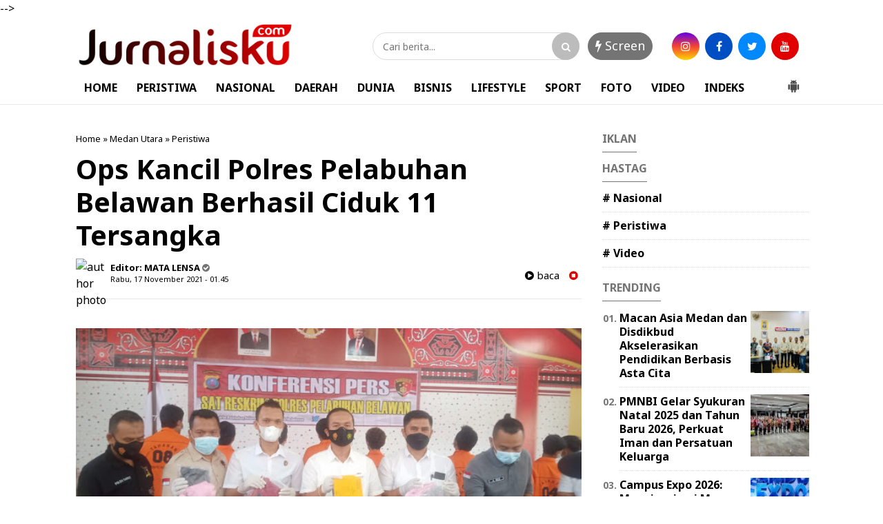

--- FILE ---
content_type: text/html; charset=UTF-8
request_url: https://www.jurnalisku.com/2021/11/ops-kancil-polres-pelabuhan-belawan.html
body_size: 36685
content:
<!DOCTYPE html>
<html class='v2' dir='ltr' xmlns='http://www.w3.org/1999/xhtml' xmlns:b='http://www.google.com/2005/gml/b' xmlns:data='http://www.google.com/2005/gml/data' xmlns:expr='http://www.google.com/2005/gml/expr'>

<head>
  
  

<meta content='text/html; charset=UTF-8' http-equiv='Content-Type'/>
<meta content='blogger' name='generator'/>
<link href='https://www.jurnalisku.com/favicon.ico' rel='icon' type='image/x-icon'/>
<link href='https://www.jurnalisku.com/2021/11/ops-kancil-polres-pelabuhan-belawan.html' rel='canonical'/>
<link rel="alternate" type="application/atom+xml" title="Jurnalisku.com - Atom" href="https://www.jurnalisku.com/feeds/posts/default" />
<link rel="alternate" type="application/rss+xml" title="Jurnalisku.com - RSS" href="https://www.jurnalisku.com/feeds/posts/default?alt=rss" />
<link rel="service.post" type="application/atom+xml" title="Jurnalisku.com - Atom" href="https://www.blogger.com/feeds/7934715774703706963/posts/default" />

<link rel="alternate" type="application/atom+xml" title="Jurnalisku.com - Atom" href="https://www.jurnalisku.com/feeds/3654581313053310118/comments/default" />
<!--Can't find substitution for tag [blog.ieCssRetrofitLinks]-->
<link href='https://blogger.googleusercontent.com/img/a/AVvXsEhc1WTz0GkONDJ9J7F1WBMvuVIQelUOzdWT8EwZmnnXP-gxVBAFLTObNQGJqkF3fYSPOdJMqXAWHcy8yWOk5oSpLRM_NMhNLTq1f0LTk4b-YyPX8eh8GwOemlnkn3ATJ3JC6o3rbpuh_k90jr_mKrbM0zpXIasMcnwhYU5b6sBNKiQVLDJ8Jxkgw1hvUA=w640-h302' rel='image_src'/>
<meta content='https://www.jurnalisku.com/2021/11/ops-kancil-polres-pelabuhan-belawan.html' property='og:url'/>
<meta content='Ops Kancil Polres Pelabuhan Belawan Berhasil Ciduk 11 Tersangka' property='og:title'/>
<meta content='Belawan.Jurnalisku.com. Polres Pelabuhan Belawan dan Polsek jajaran berhasil menangkap 11 TSK pencurian sepeda motor dalam pelaksanaan Opera...' property='og:description'/>
<meta content='https://blogger.googleusercontent.com/img/a/AVvXsEhc1WTz0GkONDJ9J7F1WBMvuVIQelUOzdWT8EwZmnnXP-gxVBAFLTObNQGJqkF3fYSPOdJMqXAWHcy8yWOk5oSpLRM_NMhNLTq1f0LTk4b-YyPX8eh8GwOemlnkn3ATJ3JC6o3rbpuh_k90jr_mKrbM0zpXIasMcnwhYU5b6sBNKiQVLDJ8Jxkgw1hvUA=w1200-h630-p-k-no-nu' property='og:image'/>
<!-- SEO Title Tag -->
<title>Ops Kancil Polres Pelabuhan Belawan Berhasil Ciduk 11 Tersangka | Jurnalisku.com</title>
<!-- SEO Meta Tag -->
<meta content='Ops Kancil Polres Pelabuhan Belawan Berhasil Ciduk 11 Tersangka' name='keywords'/>
<meta content='Ops Kancil Polres Pelabuhan Belawan Berhasil Ciduk 11 Tersangka' property='og:title'/>
<meta content='https://www.jurnalisku.com/2021/11/ops-kancil-polres-pelabuhan-belawan.html' property='og:url'/>
<meta content='article' property='og:type'/>
<meta content='Jurnalisku.com' property='og:site_name'/>
<meta content='https://blogger.googleusercontent.com/img/a/AVvXsEhc1WTz0GkONDJ9J7F1WBMvuVIQelUOzdWT8EwZmnnXP-gxVBAFLTObNQGJqkF3fYSPOdJMqXAWHcy8yWOk5oSpLRM_NMhNLTq1f0LTk4b-YyPX8eh8GwOemlnkn3ATJ3JC6o3rbpuh_k90jr_mKrbM0zpXIasMcnwhYU5b6sBNKiQVLDJ8Jxkgw1hvUA=w640-h302' property='og:image'/>
<meta content='1200' property='og:image:width'/>
<meta content='630' property='og:image:height'/>
<meta content='' name='og:description'/>
<meta content='app_id' property='fb:app_id'/>
<meta content='fb_admins' property='fb:admins'/>
<meta content='#e10000' name='apple-mobile-web-app-status-bar-style'/>
<meta content='#e10000' name='theme-color'/>
<meta content='yes' name='mobile-web-app-capable'/>
<meta content='yes' name='apple-mobile-web-app-capable'/>
<meta content='width=device-width, initial-scale=1, maximum-scale=1' name='viewport'/>
<link href=' https://blogger.googleusercontent.com/img/b/R29vZ2xl/AVvXsEhQs-voIvwO0ZJf1RRWYKbZwZlVD_tFJdypFT63TnKFGcJPvAaA3RH1n-baZKbanx_qT3RTT6dGc2IIXml4Pb_sExIjfutKDKSiNdWNBU_ExIoDWx2ufaEGM1gmMC-oKblt2pE27DCWQAI/s16000/icon+jurnalisku.com.png ' rel='icon' sizes='72x72' type='image/x-icon'/>
<link href='https://maxcdn.bootstrapcdn.com/font-awesome/4.7.0/css/font-awesome.min.css' rel='stylesheet'/>
<link href='https://fonts.googleapis.com/css?family=Noto Sans:300,400,700' rel='stylesheet'/>



<script type='text/javascript'>
var uri = window.location.toString();
if (uri.indexOf("%3D","%3D") > 0) {
  var clean_uri = uri.substring(0, uri.indexOf("%3D"));
    window.history.replaceState({}, document.title, clean_uri);
}
var uri = window.location.toString();
if (uri.indexOf("%3D%3D","%3D%3D") > 0) {
  var clean_uri = uri.substring(0, uri.indexOf("%3D%3D"));
    window.history.replaceState({}, document.title, clean_uri);
}
var uri = window.location.toString();
if (uri.indexOf("&m=1","&m=1") > 0) {
  var clean_uri = uri.substring(0, uri.indexOf("&m=1"));
    window.history.replaceState({}, document.title, clean_uri);
}
var uri = window.location.toString();
if (uri.indexOf("?m=1","?m=1") > 0) {
  var clean_uri = uri.substring(0, uri.indexOf("?m=1"));
    window.history.replaceState({}, document.title, clean_uri);
}
</script>


<script>
/*! loadCSS. [c]2017 Filament Group, Inc. MIT License */
/* This file is meant as a standalone workflow for
- testing support for link[rel=preload]
- enabling async CSS loading in browsers that do not support rel=preload
- applying rel preload css once loaded, whether supported or not.
*/
(function( w ){
	"use strict";
	// rel=preload support test
	if( !w.loadCSS ){
		w.loadCSS = function(){};
	}
	// define on the loadCSS obj
	var rp = loadCSS.relpreload = {};
	// rel=preload feature support test
	// runs once and returns a function for compat purposes
	rp.support = (function(){
		var ret;
		try {
			ret = w.document.createElement( "link" ).relList.supports( "preload" );
		} catch (e) {
			ret = false;
		}
		return function(){
			return ret;
		};
	})();

	// if preload isn't supported, get an asynchronous load by using a non-matching media attribute
	// then change that media back to its intended value on load
	rp.bindMediaToggle = function( link ){
		// remember existing media attr for ultimate state, or default to 'all'
		var finalMedia = link.media || "all";

		function enableStylesheet(){
			link.media = finalMedia;
		}

		// bind load handlers to enable media
		if( link.addEventListener ){
			link.addEventListener( "load", enableStylesheet );
		} else if( link.attachEvent ){
			link.attachEvent( "onload", enableStylesheet );
		}

		// Set rel and non-applicable media type to start an async request
		// note: timeout allows this to happen async to let rendering continue in IE
		setTimeout(function(){
			link.rel = "stylesheet";
			link.media = "only x";
		});
		// also enable media after 3 seconds,
		// which will catch very old browsers (android 2.x, old firefox) that don't support onload on link
		setTimeout( enableStylesheet, 3000 );
	};

	// loop through link elements in DOM
	rp.poly = function(){
		// double check this to prevent external calls from running
		if( rp.support() ){
			return;
		}
		var links = w.document.getElementsByTagName( "link" );
		for( var i = 0; i < links.length; i++ ){
			var link = links[ i ];
			// qualify links to those with rel=preload and as=style attrs
			if( link.rel === "preload" && link.getAttribute( "as" ) === "style" && !link.getAttribute( "data-loadcss" ) ){
				// prevent rerunning on link
				link.setAttribute( "data-loadcss", true );
				// bind listeners to toggle media back
				rp.bindMediaToggle( link );
			}
		}
	};

	// if unsupported, run the polyfill
	if( !rp.support() ){
		// run once at least
		rp.poly();

		// rerun poly on an interval until onload
		var run = w.setInterval( rp.poly, 500 );
		if( w.addEventListener ){
			w.addEventListener( "load", function(){
				rp.poly();
				w.clearInterval( run );
			} );
		} else if( w.attachEvent ){
			w.attachEvent( "onload", function(){
				rp.poly();
				w.clearInterval( run );
			} );
		}
	}


	// commonjs
	if( typeof exports !== "undefined" ){
		exports.loadCSS = loadCSS;
	}
	else {
		w.loadCSS = loadCSS;
	}
}( typeof global !== "undefined" ? global : this ) );
		</script>
<style id='page-skin-1' type='text/css'><!--
/* -----------------------------------------------
Template Style
Lisensi  : indotema.com
Designer : Taufik
Versi    : V1 Premium
Rilis    : 2019
----------------------------------------------- */
/*! Lisensi indotema.com */
html{line-height:1.15;-webkit-text-size-adjust:100%}body{margin:0}main{display:block}h1{font-size:2em;margin:0.67em 0}hr{box-sizing:content-box;height:0;overflow:visible}pre{font-family:monospace, monospace;font-size:1em}a{background-color:transparent}abbr[title]{border-bottom:none;text-decoration:underline;text-decoration:underline dotted}b,strong{font-weight:bolder}code,kbd,samp{font-family:monospace, monospace;font-size:1em}small{font-size:80%}sub,sup{font-size:75%;line-height:0;position:relative;vertical-align:baseline}sub{bottom:-0.25em}sup{top:-0.5em}img{border-style:none}button,input,optgroup,select,textarea{font-family:inherit;font-size:100%;line-height:1.15;margin:0}button,input{overflow:visible}button,select{text-transform:none}[type="button"],[type="reset"],[type="submit"],button{-webkit-appearance:button}[type="button"]::-moz-focus-inner,[type="reset"]::-moz-focus-inner,[type="submit"]::-moz-focus-inner,button::-moz-focus-inner{border-style:none;padding:0}[type="button"]:-moz-focusring,[type="reset"]:-moz-focusring,[type="submit"]:-moz-focusring,button:-moz-focusring{outline:1px dotted ButtonText}fieldset{padding:0.35em 0.75em 0.625em}legend{box-sizing:border-box;color:inherit;display:table;max-width:100%;padding:0;white-space:normal}progress{vertical-align:baseline}textarea{overflow:auto}[type="checkbox"],[type="radio"]{box-sizing:border-box;padding:0}[type="number"]::-webkit-inner-spin-button,[type="number"]::-webkit-outer-spin-button{height:auto}[type="search"]{-webkit-appearance:textfield;outline-offset:-2px}[type="search"]::-webkit-search-decoration{-webkit-appearance:none}::-webkit-file-upload-button{-webkit-appearance:button;font:inherit}details{display:block}summary{display:list-item}template{display:none}[hidden]{display:none}
.quickedit{display:none}
#navbar-iframe{height:0;visibility:hidden;display:none}
body#layout #sidebar1-wrapper{width:100%}
body#layout .header-wrapper .sapoandi{margin:0 -15px!important}
body#layout li{list-style:none}
body{font-family:Noto Sans,sans-serif;font-size:15px;font-weight:400;line-height:1.3;color:#000;}
a{color:#000}
a:link{color:#000;text-decoration:none}
a:visited{color:#000;text-decoration:none}
a:hover{color:#747474;text-decoration:none}
a img{border-width:0}
object,embed{max-width:100%}
img{max-width:100%;width:auto\9;height:auto}
#header-wrapper{width:100%;background:#fff;margin-top:3px;padding:0}
.header-wrapper{width:100%;margin:0px auto;overflow:hidden}
#header-wrapper .sapoandi{padding:0 15px}
.header1-wrapper{width:70%;float:right;position:relative}
.header2-wrapper{width:30%;float:left;position:relative}
#header1 .widget,#header3 .widget{float:right;margin:0px 0;padding:0}
.header1-wrapper .headerku,.header2-wrapper .headerku,.header3-wrapper .headerku{margin:0 0px;position:relative;z-index:0}
.header .widget{margin:0;padding:0}
#header-inner{float:left;background-position:center;margin-left:auto;margin-right:auto}
#header h1,#header p{line-height:1.4em;text-transform:uppercase;font-size:150%;font-weight:500;margin:0 auto;padding:0}
#header a{color:#555;text-decoration:none}
#header a:hover{color:#555}
#header .description{max-width:100%;text-transform:none;letter-spacing:.01em;line-height:1.4em;font-size:12px;color:#666;margin:0 auto;padding:0}
#header img{margin-right:auto;margin-left:auto; float:center;text-align: center;}
#ul-top{color:#000;list-style-type:none;margin:0;padding:0;font-weight:500;}
#ul-top > li a{display:inline;color:#e10000; padding:0 5px;text-transform:uppercase}
#ul-top > li:first-child a{padding:0 5px 0 0; color:0068c3;}
#ul-top > li{display:inline;color:0068c3; }
#ul-top > li:after{content:' | '}
#ul-top > li:last-child:after{content:''}
.header-right{float:right;position:absolute;right:35px;top:0}
.top-social-icons a{color:#000;margin-left:10px}
.top-social-icons a:hover{color:#e10000}
.header-right .top-social-icons a{line-height:50px;font-size:13px}
#outer-wrapper{background-color:#fff;margin:0 auto;padding:0}
#outer-wrapper .isinya{width:100%;max-width:1090px;margin:0 auto}
#main-wrapper{width:100%;float:left}
#sidebar1-wrapper{display:block;width:30%;float:left}
#sidebar-wrapper{width:30%;float:right;word-wrap:break-word;overflow:hidden;padding-top:20px}
#main-wrapper .sapoandi,#sidebar-wrapper .sapoandi,#sidebar1-wrapper .sapoandi,.area-style-widget .sapoandi,.block-mega-menu-1 .sapoandi,.area-menuku-style-widget .sapoandi{padding:0 15px; }
.block-main-wrapper{width:70%;float:left;word-wrap:break-word;overflow:hidden;padding-top:20px; }
.block1-main-wrapper{width:100%;margin:0 auto; }
.area-style-widget{width:100%;float:left;overflow:hidden;word-wrap:break-word;margin-top:20px;}
.area-menuku-style-widget{width:100%;float:left;word-wrap:break-word}
#footer-wrapper{border-top:1px solid#dcdcdc; background: #fff; color:#ddd;width:100%;float:left;word-wrap:break-word;padding-top:20px}
#footer-wrapper h2{color:#000; font-weight:400; font-size:15px; margin-top:0px}
.footer-left{float:right;margin:5px}
.footer-right{float:left;margin:5px}
#footer-wrapper a{color:#000; font-weight:700; font-size:16px; margin-top:0px}
#footer-wrapper a:hover{color:#464646}
.footer-credit{overflow:hidden;padding:10px;background-color:#a30000;margin-top:10px}
h1.post-title{line-height:1.2em;margin:0;padding:0px 0;border-bottom:0px solid #ddd;font-size:250%; color:#000; font-weight:700;margin:0}
.blockkategori{float:left;line-height:40px;}
#bagikan{float:right;width:50%;margin-top:-35px}
.post-body { font-size:17px; line-height:25px; font-weight:normal; padding:0; margin-top:10px; padding-bottom:10px;border-top:1px solid#e8e8e8; border-bottom:0px solid#e8e8e8}
.post-body a:link, .post-body a:visited { color:#747474; font-weight:bold }
.post-body a:hover{color:#e10000 }
.post-body .separator { overflow:hidden; margin-bottom:10px; }
.post-body .separator img { float:left; width:100%; height:auto; margin:0; vertical-align:middle }
table.tr-caption-container {border-bottom:1px solid#e8e8e8; width:100%; height:auto; padding:0; margin-bottom:10px }
table.tr-caption-container img { width:100%; height:auto; vertical-align:middle  }
td.tr-caption { padding:10px 15px; line-height:1.3; font-size:11px; color:#999; text-align:left!important }
.post-body iframe{width:100%; height:400px}
.videokonten img { display:none }
.vidio-embed { width:100%; height:400px}
.YOUTUBE-iframe-video { width:100%; height:400px }
.post-header.meta{font-size:11px; padding:0px}
@media only screen and (max-width:670px){
.post-body .separator { margin-left:-11px; margin-right:-11px }
table.tr-caption-container { width:auto; margin-left:-11px!important; margin-right:-11px!important }
}
.post-header.meta{font-size:11px; padding:0px}
.list_cat{display:none}
.list_cat:first-child{display:inline}
.list_cat,#indexberita ul li .item-snippet{display:none}
.list_cat:first-child{float:left;font:Noto Sans;font-size:11px color:#e10000;font-weight:700;margin:0 5px 0 0;display:inline;}
.list_cat:first-child::after{content:'  '}
.clear{clear:both}
#Image1 img{float:center; text-align:center; width:100%; height:auto;}
#Image2 img{float:center; text-align:center; width:100%; height:auto;}
#Image3 img{float:center; text-align:center; width:100%; height:auto;}
#Image4 img{float:center; text-align:center; width:100%; height:auto;}
#Image5 img{float:center; text-align:center; width:100%; height:auto;}
#Image6 img{float:center; text-align:center; width:100%; height:auto;}
#Image7 img{float:center; text-align:center; width:100%; height:auto;}
#Image8 img{float:center; text-align:center;  width:100%; height:auto;}
#Image9 img{float:center; text-align:center; width:100%; height:auto;}
#Image10 img{float:center; text-align:center; width:100%; height:auto;}
#Image12 img{float:center; text-align:center; width:100%; height:auto;}
#Image13 img{float:center; text-align:center; width:100%; height:auto;}
#blog-pager{clear:both;margin:0;padding:10px;text-align:center; }
#blog-pager-older-link,#blog-pager-newer-link{float:none;margin:0;padding:0}
#blog-pager-older-link a,#blog-pager-newer-link a{display:inline-block;padding:10px 25px 12px;text-align:center;cursor:pointer;vertical-align:top;color:#747474;line-height:1.25;background:#fff;border:1px solid#dcdcdc; border-radius:50px; font-size:14px;margin-bottom:20px; font-weight:700;}
#blog-pager-older-link:hover a,#blog-pager-newer-link:hover a,.btn:hover{background:#747474; color:#fff}
.feed-links{clear:both;line-height:2.5em}
.meta {margin: 10px 0;}
.sidebar{color:#000;line-height:1.3em;border-top:none;font-size:14px}
.sidebar li{line-height:1.4em;margin:0;padding:5px 0 4px;border-bottom:1px dotted #ddd}
.sidebar .widget{margin-bottom:15px;padding:0}
.sidebar .widget-content{margin:0 auto;padding:0}
.sidebar a:link,.sidebar a:visited,.sidebar4 a:link,.sidebar4 a:visited,.sidebar2 a:link,.sidebar2 a:visited{font-size:16px;color:#000;font-weight:700}
.sidebar li a:hover{text-decoration:none; color:#747474}
.sidebar ul{list-style:none;margin:0;padding:5px 0}
.sidebar1 ul,.sidebar2 ul{list-style:none;padding:0;margin:0}
.sidebar1 .widget,.sidebar2 .widget{margin:0 0 20x;padding:0}
.sidebar2 ul{list-style:none;padding:0;margin:0}
.sidebar2 .widget{margin:0 0 20x;padding:0 0 20px;margin-top:5px}
.sidebar2 li{list-style:none;line-height:1.3em!important;margin:0;padding:10px 0!important}
.sidebar2 li a:hover{text-decoration:none; color:#747474}
.sidebar li,.block-sapowidget4 li{line-height:1.3em;margin:0;padding:10px 0}
.sidebar1{color:#000;line-height:1.3em;border-top:none;font-size:14px}
.sidebar1 li{line-height:1.4em;margin:0;padding:5px 0 4px;border-bottom:1px dotted #ddd}
.sidebar1 .widget{margin-bottom:15px;padding:0}
.sidebar1 .widget-content{margin:0 auto;padding:0}
.sidebar1 a:link,.sidebar1 a:visited{font-size:17px;color:#000;font-weight:700}
.sidebar1 li a:hover{text-decoration:none; color:#747474}
.sidebar1 ul{list-style:none;margin:0;padding:5px 0}
.tigakolom-footer{width:33.33%;float:left;position:relative}
.tigakolom-footer .tigakolomfooter{margin:0 20px 20px;position:relative;z-index:0}
.footer h2{color:#fff;font-size:18px;font-weight:400;margin-bottom:5px}
.partner{margin:0;padding:0;overflow:hidden}
.partner ul{list-style:none;margin:0;padding:0}
.partner ul li{display:inline-block;margin-right:10px}
.partner ul li a{display:block;color:#fff;padding:0;line-height:1.3em}
.partner ul li:hover a{color:#747474}
.blok .blok-wrapper:nth-child(even){margin-right:0;float:right}
.blok-wrapper{margin-bottom:25px;margin-right:5%}
.kiri-kanan{width:47.5%;float:left}
.dua-kolom li{border-bottom:0}
.label-size {
font-size: 100%;
margin-right: 4px;
margin-bottom: 4px;
display: block;
background-color: #007ABE;
color: #FFFFFF;
padding: 4px 6px;
float: left;
border-radius: 2px;
}
.item-thumbnail{float:left;margin-right:10px}
.social-icons{position:relative;}
.social-icons a{font-size:20px;line-height:40px;list-style:none;display:inline-block;text-align:center;height:40px;width:40px;margin-right:5px;margin-bottom:0px;border-radius:100%;border:0px solid#fff;-webkit-transition:background-color .5s;-moz-transition:background-color .5s;-o-transition:background-color .5s;transition:background-color .5s}
#footer-wrapper .social-icons a{margin-right:5px;color:#fff}
.social-icons a.facebook{background-color:#4265b9!important}
.social-icons a.twitter{background-color:#55ACEE!important}
.social-icons a.dribbble{background-color:#ea4c89!important}
.social-icons a.flickr{background-color:#ff0084!important}
.social-icons a.googleplus{background-color:#d62408!important}
.social-icons a.skype{background-color:#0bbff2!important}
.social-icons a.pinterest{background-color:#c31e26!important}
.social-icons a.linkedin{background-color:#005987!important}
.social-icons a.vimeo{background-color:#1bb6ec!important}
.social-icons a.tumblr{background-color:#35506b!important}
.social-icons a.youtube{background-color:#df3333!important}
.social-icons a.instagram{background: #6200ea; /* Old browsers */
background: -moz-linear-gradient(top, #6200ea 0%, #f44336 50%, #ffd600 100%); /* FF3.6-15 */
background: -webkit-linear-gradient(top, #6200ea 0%,#f44336 50%,#ffd600 100%); /* Chrome10-25,Safari5.1-6 */
background: linear-gradient(to bottom, #6200ea 0%,#f44336 50%,#ffd600 100%); /* W3C, IE10+, FF16+, Chrome26+, Opera12+, Safari7+ */
filter: progid:DXImageTransform.Microsoft.gradient( startColorstr='#6200ea', endColorstr='#ffd600',GradientType=0 ); /* IE6-9 */ !important}
.social-icons a.rss{background-color:#f39c12!important}
.social-icons a.foursquare{background-color:#2398C9!important}
.social-icons a.soundcloud{background-color:#F50!important}
.social-icons a.facebook:hover,.social-icons a.twitter:hover,.social-icons a.dribbble:hover,.social-icons a.flickr:hover,.social-icons a.googleplus:hover,.social-icons a.skype:hover,.social-icons a.pinterest:hover,.social-icons a.linkedin:hover,.social-icons a.vimeo:hover,.social-icons a.tumblr:hover,.social-icons a.youtube:hover,.social-icons a.instagram:hover,.social-icons a.rss:hover,.social-icons a.foursquare:hover,.social-icons a.soundcloud:hover{background-color:#000}
.fa-googleplus:before{content:"\f0d5"}
.fa-vimeo:before{content:"\f194"}
.menu2 .dot{vertical-align:text-top;padding:0 4px;color:#fff}
.bagikan{position:relative;text-align:right; font-size:15px;font-weight:600; }
.bagikan a{font-size:18px;line-height:35px;list-style:none;display:inline-block;text-align:center;height:35px;width:35px;margin-right:5px;margin-bottom:5px;border-radius:50%}
#bagikan .bagikan a{margin-right:2px;color:#fff}
.bagikan a.facebook{background-color:#4265b9}
.bagikan a.twitter{background-color:#55ACEE}
.bagikan a.googleplus{background-color:#d62408}
.bagikan a.pinterest{background-color:#c31e26}
.bagikan a.whatsapp{background-color:#25d266}
.bagikan a.telegram{background-color:#508BA9}
.sapowidget05-kiri-outer{width:50%;float:left;position:relative}
.sapowidget05-kiri-outer .sapowidget05{margin:15px;position:relative;z-index:0;height:270px;
overflow: hidden;}
.gambar-w3-kn img{float:left;margin:0 10px 5px 0}
.block-sapowidget05{position:relative;display:inline-block;margin:0 -15px 5px}
.sapowidget05-1_title{font-size:17px;font-family:Noto Sans,sans-serif;font-weight:700;color:#000;margin-top:5px 0;line-height:1.3em}
.sapowidget05-1_title a:hover{color:#747474;}
.block-sapowidget6{position:relative;display:inline-block;margin:0 -15px 20px}
.sapowidget6-kiri-outer{width:50%;float:left;position:relative}
.sapowidget6-kiri-outer .sapowidget6{margin:0 15px;position:relative;z-index:0}
.sapowidget6-kanan-outer{width:50%;float:left;position:relative}
.sapowidget6-kanan-outer .sapowidget6{margin:0 15px;position:relative;z-index:0}
.gambar-w6-kn img{float:left;margin:0 10px 30px 0}
.sapowidget6-1_title{font-size:25px;font-family:Noto Sans,sans-serif;font-weight:400;color:#000;margin:10px 0;}
.sapowidget6_title{font-size:15px;font-family:Noto Sans,sans-serif;font-weight:400;color:#000;line-height:1.3em;padding:0 0 15px}
.sidebar .widget >h2,.sidebar1 .widget >h2,.sidebar2 .widget >h2,.related-postbwrap h4,#comments-fb,#related-posts h2{
margin:0 0 -1px; padding:0px 0 10px; color:#747474; font-size:initial; display:inline-block; border-bottom:1px solid#747474; text-transform:uppercase  }
.sidebar2 .widget >h2{margin-bottom:15px!important}
.sidebar .widget >h2,.sidebar2 .widget >h2{margin-top:0}
.sidebar .widget >h2 a,.sidebar2 .widget >h2 a{text-decoration:none;color:#747474}
.sidebar .widget >h2 span,.sidebar1 .widget >h2 span,.sidebar2 .widget >h2 span,.related-postbwrap h4 span,#comments-fb span,#related-posts h2 span{background-color:#FFF;padding:0px 0px}
.gambarku{max-width:100%;overflow:hidden;position:relative;cursor:hand;cursor:pointer;width:100%}
.gambarku .play{opacity:.9;height:77px;left:50%;margin-left:-38px;margin-top:-38px;position:absolute;top:50%;width:77px;background:url(https://blogger.googleusercontent.com/img/b/R29vZ2xl/AVvXsEiMceeaCCmeQ07ErPTguAAlQGqtVVZHEdLpP_NC-bqLscJ-314sm-Z_Mz8nKms6i8OX1Gtof5bUrlR1O4XSLWb5bmvw9oRR1Wwi-aVc1oS850yLXnPNITTKGT-dLqTBNbUDhWK6JzL-Ycg/s1600/play.png) no-repeat}
.play:hover{opacity:1}
.related-postbwrap{margin:15px 0;padding:0}
.related-post-item{display:block;width:50%;float:left;position:relative;position:relative}
.related-post-item .apo{margin:15px;height:95px;position:relative;z-index:0;overflow: hidden;}
.related-post-style-3 .related-post-item-thumbnail{float:right;margin-left:10px;display:block;height:90px;position:relative;background-color:#FFF;width:90px}
.related-post-style-3 .related-post-item:focus,.related-post-style-3 .related-post-item:active{outline:none}
.related-post-style-3 .related-post-item-title{color:#000}
.related-post-style-3 a:hover{color:#747474}
.related-post-style-3 .related-post-item-tooltip{font-size:16px;font-weight:700;line-height:normal;letter-spacing:normal;}
.related-post-style-3 {
margin: 0 -15px;
padding: 0;
}
.scroll-to-top{background:#363636;background:rgba(100,100,100,0.4);color:#FFF;bottom:4%;cursor:pointer;display:none;position:fixed;right:20px;z-index:999;font-size:16px;text-align:center;line-height:40px;width:40px;border-radius:40px;-webkit-transition:background-color .3s linear;-moz-transition:background-color .3s linear;-o-transition:background-color .3s linear;transition:background-color .3s linear}
.scroll-to-top:hover{background:#747474;opacity:.8}
.sapowidget20_area_title{position:relative;margin:0px 0px 0;background:#fff;padding:0px;border:0px solid#d3d3d3;box-shadow:0 0 0px 0 rgba(0,0,0,.3)}
.sapowidget20_title{font-size:18px;font-weight:300;line-height:1.2;color:#000;margin:0}
#featuredContent{float:left;max-width:538px; height:450px; margin:0 0 50px;display:inline}
#featured-slider{position:relative;overflow:hidden; mix-width:538px; height:450px;height:100%;clear: both;}
#featured-slider .sliderPostInfo{padding:20px; margin:0; overflow:hidden; position:absolute; bottom:0; left:0; right:0; background: -moz-linear-gradient(top, rgba(0,0,0,0) 0%, rgba(0,0,0,1) 100%); /* FF3.6-15 */
background: -webkit-linear-gradient(top, rgba(0,0,0,0) 0%,rgba(0,0,0,1) 100%); /* Chrome10-25,Safari5.1-6 */
background: linear-gradient(to bottom, rgba(0,0,0,0) 0%,rgba(0,0,0,1) 100%); /* W3C, IE10+, FF16+, Chrome26+, Opera12+, Safari7+ */
filter: progid:DXImageTransform.Microsoft.gradient( startColorstr='#00000000', endColorstr='#000000',GradientType=0 ); /* IE6-9 */
}
#featured-slider .sliderPostInfo p{color:#fff;font-size:1.3em;padding-right:0px}
#featured-slider .featuredTitle a{font-size: 28px;
font-weight: 700;
line-height: 1.2em;
padding: 0;
margin: 0;color:#fff
}
#featured-slider .featuredTitle a:hover{color:#eaeaea}
#featured-slider .contentdiv{visibility:hidden;left:0;top:0;z-index:1}
#paginate-featured-slider{display:block;background-color:#fff;margin-bottom:0;padding:0 0 0px;}
#paginate-featured-slider ul{max-width:538px; height:450px; margin: 0;
padding: 0;list-style:none;overflow: hidden;}
#paginate-featured-slider ul li{display:inline;width:25%;float:right;margin-left:0px;margin-right:0px}
#paginate-featured-slider img{padding-top:0px;}
#paginate-featured-slider a img{border-top:10px solid #464646;}
#paginate-featured-slider a:hover img,#paginate-featured-slider a.selected img{border-top:10px solid #d4d4d4;}
#paginate-featured-slider ul li{
border-bottom: 0px solid #D7D7D7;height: 10px;overflow: hidden; background:#747474; border-bottom:0px solid #e10000;}
#paginate-featured-slider ul li:nth-child(5) {border-right:0px solid#000;}
.area-slider li{padding:0px;border:0px}
.area-slider ul{padding:0px;}
.title_kecil{padding:0px 1px 0px;line-height: 0px;}
.title_kecil a {color: #fff;font-size:15px;line-height:0px; font-weight:600;}
.areaslider h2{ padding:3px 7px 3px 7px; margin:10px 10px; border-radius:50px; position:absolute; background-color:#000;  display:inline-block; z-index:200;opacity:0.3;}
.areaslider h2{ font-weight:500;  font-size:13px;color:#fff; font-family:Noto Sans; }
.arearubrik h2{font-size:18px;color:#747474;  margin:0 0 -1px; padding:0px 0 10px; font-size:initial; display:inline-block; border-bottom:1px solid#747474; text-transform:uppercase}
.areaiklan{float:center; text-align:center; width:100%; height:auto;}
@media only screen and (max-width:979px) {
#outer-wrapper .isinya{width:100%}
#header-wrapper{position:fixed;z-index:10000}
#header-inner{float:none}
.header1-wrapper,.header3-wrapper{display:none}
#header-wrapper .sapoandi {
padding: 0;
}
#bagikan{margin-top:0px}
#cssmenu, .block-mega-menu{background: #fff!important;}
.nav{border-bottom: 1px solid #f4f4f4;}
.area-menuku-style-widget .sapoandi{padding:0!important}
.area-style-widget{padding-top:60px}
.social-icons a{font-size:15px;line-height:35px;list-style:none;display:inline-block;text-align:center;height:35px;width:35px;margin-right:5px;margin-bottom:5px;border-radius:100%;border:2px solid#fff;-webkit-transition:background-color .5s;-moz-transition:background-color .5s;-o-transition:background-color .5s;transition:background-color .5s}
}
@media only screen and (max-width:767px) {
#outer-wrapper .isinya{width:100%}
#main-wrapper{width:100%;float:left}
#sidebar1-wrapper{display:block;width:100%;float:left}
#sidebar-wrapper{width:100%;float:right;word-wrap:break-word;overflow:hidden;padding-top:20px}
#main-wrapper .sapoandi,#sidebar-wrapper .sapoandi,#sidebar1-wrapper .sapoandi,.area-style-widget .sapoandi{padding:0 5px}
.area-style-widget{padding-top:60px}
.block-main-wrapper{width:100%;float:left;word-wrap:break-word;overflow:hidden;padding-top:20px}
.block1-main-wrapper{width:100%;margin:0 auto}
.block-sapowidget2{margin:0 -5px}
.sapowidget6-kiri-outer{width:100%;float:left;position:relative}
.sapowidget6-kiri-outer .sapowidget6{margin:0 -5px;position:relative;z-index:0}
.sapowidget6-kanan-outer{width:100%;float:left;position:relative}
.sapowidget6-kanan-outer .sapowidget6{margin:0 15px;position:relative;z-index:0}
.gambar-w6-kn img{float:left;margin:0 10px 30px 0}
.sapowidget5-kiri-outer{width:100%;float:left;position:relative}
.block-sapowidget5{position:relative;display:inline-block;margin:0 15px 20px}
.sapowidget5-kiri-outer .sapowidget5{margin:0 -15px;position:relative;z-index:0}
.sapowidget5-1_title{font-size:20px;font-family:Noto Sans,sans-serif;font-weight:400;color:#000;margin:10px 0px 20px;line-height:1.2em}
.gambar img{width:100%!important}
.sapowidget6-1_title{margin:15px 10px}
.sapowidget3-1_title{margin:15px 30px}
.tigakolom-wrapper,.duakolom-wrapper,.tigakolom-footer{width:100%;float:left;position:relative}
.tigakolom-wrapper .tigakolom {
margin: 0 5px 20px;
position: relative;
z-index: 0;
}
.sapowidget6-kanan-outer {
margin: 0 -10px;
}
#featuredContent{float:center;width:100%; height:300px; margin:0 0px 40px 0px;display:inline; }
#featured-slider{position:relative;overflow:hidden; width:100%; height:300px;   clear: both;}
#featured-slider .sliderPostInfo{padding:20px; margin:0; overflow:hidden; position:absolute; bottom:0; left:0; right:0; background: -moz-linear-gradient(top, rgba(0,0,0,0) 0%, rgba(0,0,0,1) 100%); /* FF3.6-15 */
background: -webkit-linear-gradient(top, rgba(0,0,0,0) 0%,rgba(0,0,0,1) 100%); /* Chrome10-25,Safari5.1-6 */
background: linear-gradient(to bottom, rgba(0,0,0,0) 0%,rgba(0,0,0,1) 100%); /* W3C, IE10+, FF16+, Chrome26+, Opera12+, Safari7+ */
filter: progid:DXImageTransform.Microsoft.gradient( startColorstr='#00000000', endColorstr='#000000',GradientType=0 ); /* IE6-9 */}
#featured-slider .sliderPostInfo p{color:#fff;font-size:1.3em;padding-right:0px}
#featured-slider .featuredTitle a{font-size: 20px;
font-weight: 700;
line-height: 1.2em;
padding: 0;
margin: 0;color:#fff
}
#featured-slider .featuredTitle a:hover{color:#eaeaea}
#featured-slider .contentdiv{visibility:hidden;left:0;top:0;z-index:1}
#paginate-featured-slider{display:block;background-color:#fff;margin-bottom:0;padding:0 0 0px;}
#paginate-featured-slider ul{mix-width:100%; height:300px; margin: 0;
padding: 0;list-style:none;overflow: hidden;}
#paginate-featured-slider ul li{display:inline;width:25%;float:right;margin-left:0px;margin-right:0px}
#paginate-featured-slider img{padding-top:0px;}
#paginate-featured-slider a img{border-top:10px solid #747474;}
#paginate-featured-slider a:hover img,#paginate-featured-slider a.selected img{border-top:10px solid #d4d4d4;}
#paginate-featured-slider ul li{
border-bottom: 0px solid #D7D7D7;height: 10px;overflow: hidden; background:#747474; border-bottom:0px solid #e10000;}
#paginate-featured-slider ul li:nth-child(5) {border-right:0px solid#000;}
.sidebar h2,.sidebar1 h2,.sidebar2 h2,.related-postbwrap h4,#comments-fb{text-align:center;margin-left:-2px!important;margin-right:-2px!important;color:#000}
#bagikan{float:right;width:33%; margin-top:-40px}
.bagikan{text-align:left}
}
@media only screen and (max-width:479px) {
#outer-wrapper .isinya{width:100%}
.related-post-item{display:block;width:100%;float:left;position:relative;position:relative}
#header img{padding:2px 0 10px; float:none; width:2200px; height:auto}
.sapowidget05-kiri-outer{width:100%;float:left;position:relative}
.sapowidget05-kiri-outer .sapowidget05{margin:15px;position:relative;z-index:0;height:auto;
overflow: hidden;}
.gambar-w3-kn img{float:left;margin:0 10px 5px 0}
.block-sapowidget05{position:relative;display:inline-block;margin:0 -15px 5px}
.sapowidget05-1_title{font-size:17px;font-family:Noto Sans,sans-serif;font-weight:700;color:#000;margin-top:5px 0;line-height:1.3em}
.sapowidget05-1_title a:hover{color:#747474;}
h1.post-title{ line-height:1.2em;margin:0;padding:0px 0;border-bottom:0px solid #ddd;font-size:25px;font-weight:700;margin:0}
}
@media only screen and (max-width:319px) {
#outer-wrapper .isinya{width:100%}
.sapowidget05-kiri-outer{width:100%;float:left;position:relative}
.sapowidget05-kiri-outer .sapowidget05{margin:15px;position:relative;z-index:0;height:auto;
overflow: hidden;}
}
.multimedia {font:normal normal 20px Noto Sans, 'Open Sans',serif,sans-serif; font-weight:500; color:#e10000;  float:center; padding:0px 5px 6px 0 }
#nextB{clear:both;text-align:center;padding:10px 0}
#nextB a{display:inline-block;font-size:20px;font-weight:700;background:#fff url(https://blogger.googleusercontent.com/img/b/R29vZ2xl/AVvXsEhuveSEpCHhcy2-79ZgOzBd9Yx709tDOcc5VQLG3F84e2KdRISYKFUYG2iA3a51PW7vJ7r1kUblDoq_hwZxIxp7F1IYsXDAMTVWk_tvXaf__59ci0FOlXUJaY8pvMCfjlX_FoCh53_AXoZD/s1600/icon1.png) no-repeat left 10px center;background-size:30px;padding:10px 20px 10px 45px;border:0 solid #ddd;border-radius:0px;font-weight:normal;color:#000}
#post-nav{text-align:center;border-top:1px dashed #eee;border-bottom:0px dashed #eee;padding:20px 0}
#post-nav a{font-size:14px;padding:2px 15px;margin:0 2px;border-radius:0px;font-weight:700;background:#747474;color:#fff;display:inline-table;line-height:30px;margin:5px;border:0 solid #000}
#post-nav a.current{background:#000;color:#eee;border:0 solid #ddd}
#post-nav a:hover{opacity:.8}
#post-nav2{text-align:center;padding:0;position:relative;padding:25px 0}
#post-nav2 a{background:url(https://blogger.googleusercontent.com/img/b/R29vZ2xl/AVvXsEj9ACJklepjcPJ9O03vtUBvJc85z3VkRW4VqdeFQdWG3qqo5CLHm1QfPtzrh7DvSAWQsIty1FUsT548sjQx7vWDCWJNdqu5Oog4fbWtijpAYctAJ-4SS2SWAC2rD5NF4VYIdiv1RD4ra_44/s1600/next-pre3.png) no-repeat center left;background-size:60px;padding:0 10px;width:30px;height:100%;display:block;background-position:0 0;color:#444;font-size:0}
#post-nav2 a.nnext{background-position:center right;position:absolute;top:0;right:0;opacity:.7}
#post-nav2 a.ninfo{background:#f0f0f0;margin:0 60px;width:auto;height:auto;font-size:20px;color:#464646;border-radius:10px;padding:20px;line-height:27px}
#post-nav2 a.nprev{background-position:center left;position:absolute;top:0;left:0;opacity:.7}
#post-nav2 a:hover{opacity:3}
#PopularPosts1 ul {padding-left:25px; list-style:decimal-leading-zero; font-weight:bold; margin:0px; color:#747474}
#PopularPosts1 ul li { margin:0; padding:10px px 0 0px; border-top:0px  }
.PopularPosts .item-thumbnail { float:right; margin:0 0 0 0px;}
.PopularPosts img {height:90px;width:90px;  margin:0; padding-left:5px; vertical-align:middle }
.PopularPosts .item-thumbnail-only { vertical-align:middle; padding-left:10px }
.PopularPosts .item-title { padding:0; margin-left:-10px; font-size:13px; font-weight:bold; line-height:1.3 }
/* Post info */
.meta_post{margin:0px  0px}
.photome img{margin-top:0px;  float:left;display:inline-block;margin-right:5px;height:45px;width:45px; border-radius:50px; border:0px solid #747474; margin-bottom:0px;}
.author{ font-weight:700; font-size:13px !important}
.author a{ color:#e10000;font-weight:700}
.author a:hover{color:#000}
body#layout #wrapper,body#layout #content-wrapper{display: block;box-sizing: border-box;}
body#layout .single-post-ads{display:block!important;box-sizing: border-box;position:relative;z-index:999999;background-color:#e10000!important; }
body#layout .single-post-ads .section > h4{font-size:10px!important;margin-left:0; }
body#layout .single-post-ads .section{margin:0px auto 0px;display:inline-block}
body#layout .single-post-ads:before{content:'POST ADVERTISEMENT SETTING';display:block;}
/* Tombol Share dengan CSS */
#share-this{border-top:0px  solid#f1f1f1; width:100%; display:inline-block; overflow:hidden; margin-top:5px; text-align:center}
#share-this a{width:35px; height:35px; float:left; color:#fff; padding:0px; text-align:center; margin:0px 5px 0 0; line-height:35px; border-radius:50px;}
.shareit {font:normal normal 14px Noto Sans; font-weight:700; color:#464646; float:left; padding:6px 10px 3px 0 }
#share-this a.this-fb{background:#395796;border-bottom:0px solid #0e2e6e}
#share-this a.this-tw{background:#4cb0ea;border-bottom:0px solid #3397db}
#share-this a.this-gp{background:#bb0202;border-bottom:0px solid #a20606}
#share-this a.this-wa{background:#006946;border-bottom:0px solid #4dc247}
#share-this a.this-tel{background: #508BA9;border-bottom:0px solid #000080}
#share-this a.this-line{background:#00c300;border-bottom:0px solid #00c300}
#share-this a.this-fb:hover {background:#0e2e6e}
#share-this a.this-tw:hover{background:#3397db}
#share-this a.this-gp:hover {background:#a20606}
#share-this a.this-wa:hover {background:#006946}
#share-this a.this-tel:hover {background:#808080}
#share-this a.this-line:hover {background:#00c300}
#share-this i{ float:center; margin-top:0px;}
#Sidebar_Kanan{width:300px;  }
#Sidebar_Kiri{width:200px; }
/* Search Box */
#search-box {position: relative;width: 300px;margin-top:20px; margin-right:330px; margin-bottom:10px;}
#search-form {height: 40px;border: 1px solid #dcdcdc;-webkit-border-radius: 50px;-moz-border-radius: 40px;border-radius: 50px;background-color:#ffff;overflow: hidden;}#search-text {font-size: 14px;color: #ddd;border-width: 0;background: transparent;}#search-box input[type="text"]{width: 100%;padding: 12px 0 15px 1em;color: #000;outline: none;}#search-button {position: absolute;top: 0;right: 0;height: 40px;width: 40px;font-size: 14px;color: #fff;text-align: center;line-height: 40px;border-width: 0;background-color: #bcbcbc;-webkit-border-radius: 50px 50px 50px 50px;-moz-border-radius: 50px 50px 50px 50px; border-radius: 50px 50px 50px 50px;cursor: pointer;}
#search-box i {float:center; margin-top: 1px; }
.sosmedtop { margin:0; padding:0; position:absolute; top:20px; right:10px }
.sosmedtop ul { list-style:none; margin:0px; padding:0 0px}
.sosmedtop ul li { display:inline-block; margin:0px; padding:0px 2px 5px}
.sosmedtop ul li a { display:inline-block; width:40px; height:40px; text-align:center; line-height:40px; color:white; background:white; border-radius:100% }
.sosmedtop ul li:hover a { color:#dcdcdc }
.sosmedtop ul li:first-child a {background:none; }
.sosmedtop ul li:nth-child(2) a { background: #6200ea; /* Old browsers */
background: -moz-linear-gradient(top, #6200ea 0%, #f44336 50%, #ffd600 100%); /* FF3.6-15 */
background: -webkit-linear-gradient(top, #6200ea 0%,#f44336 50%,#ffd600 100%); /* Chrome10-25,Safari5.1-6 */
background: linear-gradient(to bottom, #6200ea 0%,#f44336 50%,#ffd600 100%); /* W3C, IE10+, FF16+, Chrome26+, Opera12+, Safari7+ */
filter: progid:DXImageTransform.Microsoft.gradient( startColorstr='#6200ea', endColorstr='#ffd600',GradientType=0 ); /* IE6-9 */  }
.sosmedtop ul li:nth-child(3) a { background:#004EC3 }
.sosmedtop ul li:nth-child(4) a { background:#0088FF }
.sosmedtop ul li:nth-child(5) a { background:#e10000 }
.sosmedtop i {float:center; margin-top: 5px; }
.breadcrumbs{font-size:13px; padding-bottom:10px}
.arearubrik .widget{width:100%; margin-bottom:20px;  border-bottom:0px solid#e8e8e8;}
.gambar-w4 img{float:right;  width:120px;  height:120px; margin-left:10px; margin-bottom:20px}
.gambar-w4{float:right;  }
.sapowidget4_title a{font-size:20px;font-weight:700;color:#000;line-height:1.3em}
.sapowidget4_title a:hover{color:#747474}
}
.navmetro2 { overflow: auto; max-height: auto; white-space: nowrap;}
.navmetro2 { width:100%; margin:0 auto; padding:0px; border-bottom:0px color:#b40404}
.menubar2 { background: #fff;  margin:0 auto; padding:0 ; border-top:0px solid#dcdcdc; border-bottom:0px solid#dcdcdc }
.menubar2 ul { list-style:none; margin-top:-10px; padding:0 0 0px; text-align:center }
.menubar2 ul li { display:inline-block; margin:0 ;padding:0px; }
.menubar2 ul li a {  display:inline-block; color:#747474; font-size:14px; font-weight:700;  line-height:normal; border:none; margin:0; padding:0 12px; transition: all 0.2s ease 0s }
.menubar2 ul li:last-child a {background:#747474; border-radius:50px; cursor:pointer; color:#fff }
.menubar2 ul li:hover a { color:#464646 }
.menubar2 ul li span { display:none }
.menubar2 ul li ul.flip { display:none; position:absolute;  z-index:100; background:white; width:200px; text-align:center; margin:0; padding:0; border:0px solid #dfdfdf }
.menubar2 ul li:hover ul.flip { display:block; margin-top:0 }
.menubar2 ul li ul li { float:none; display:block; border-bottom:0px solid #dfdfdf ; margin:0  }
.menubar2 ul li ul li:last-child { border-bottom:0 }
.menubar2 ul li ul li a { display:block; font-size:14px; padding:5px}
.menubar2 ul li ul li:hover a { background:#E10000; color:white }
.menubar2 ul li .down { display:none }
.sapowidget066-kiri-outer{margin-top:10px; width:50%;float:left;position:relative; height:auto;}
.sapowidget066-kiri-outer .sapowidget066{margin:3px;position:relative;z-index:0;height:auto;
overflow: hidden;}
.gambar-w3-kn img{float:left;margin:20px 3px 10px 0}
.block-sapowidget066{position:relative;display:inline-block;margin:0 -5px 0px;}
.sapowidget066-1_title{font-size:16px;font-family:Noto Sans;font-weight:700;color:#000;margin:5px 0 0px;line-height:1.2em;}
.sapowidget066-1_title a:hover{color:#747474;}
.tanggalnyani{
color: #fff;
margin-top: 10px;
font-size: 13px;
font-weight:700;
line-height: 1.2em;
font-family:Noto Sans;
text-align:left;
}
.TagThis{border-top:0px solid#dcdcdc; margin:15px 0 15px}
.TagThis{font-size:14px;color:#000; clear:both;padding:10px 0;line-height:30px; font-weight: 700;}
.TagThis .Taglist{color:#fff;display:inline-table}
.TagThis .Taglist a{color:#000;padding:10px 10px;background:#fff; }
.TagThis .Taglist a:hover{color:#e10000;padding:10px 10px; }
.TagThis .Taglist:nth-child(1) a{background:#e10000;color:#fff;padding:5px 10px;font-weight: 700; }
.post blockquote {
background: #f1f1f1;
border-left: 10px solid #e10000;
margin: 1.5em 10px;
padding: 0.5em 10px;
quotes: "\201C""\201D""\2018""\2019";
}
.post blockquote:before {
color: #000;
content: open-quote;
font-size: 7em;
line-height: 0.1em;
margin-right: 0.25em;
vertical-align: -0.4em;
}
.post blockquote p {
display: inline;
}
/* related and ads on middle postpage */
#inline_wrapper{display:block;padding:0;margin:0 auto}
.related_inline_wrapper{width:100%; padding:20px 0 20px; height:auto; display:block;overflow:hidden}
.related-post-by-title{width:100%; display:block;float:left;position:relative}
.related-post-by-title ul{color:#e10000;padding:25px 17px 25px 30px;border:1px solid #dcdcdc;margin:0}
.related-post-by-title h4{color:#fff;display:inline-block;background:#e10000;padding:0 15px;margin:0;position:absolute;top:-12px;left:40px;font-size:17px;font-weight:700}
.related-post-by-title li a{font-size:17px; font-weight:700!important;margin-top:20px!important}
.related-post-by-title ul li{margin-top:10px; border-bottom:1px dotted#dcdcdc}
.ads_middle{margin:15px auto 0;padding:0;text-align:center;display:block;position:relative;}
.ads_middle span{background:#ddd;color:#999;display:none!important;margin:15px 0 0;padding:0 9px!important;float:left;font-size:12px;}
@media screen and (max-width:600px){.related-post-by-title{width:100%;}}

--></style>
<style type='text/css'>
*,
*:before,
*:after {
  -moz-box-sizing: border-box;
  box-sizing: border-box;
}

html { font-size: 100%; }

body {
  font-size: 1rem;
  line-height: 1.5;
}

/* Content wrapper */

.wrapper {
  width: 94%;
  max-width: 1140px;
  margin: 0 auto;
}

.wrapper-small { max-width: 728px; }

.wrapper-flush { width: 100%; }

/**
 * Navigation
 */

.nav {
  position: fixed;
  top: 0px;
  left: 0;
  width: 100%;
  z-index: 10000;
  background-color: #fff;
}

/** 
* Nav container 
* 1. Ensure this slides in below parent
* 2. Hide by default
* 3. Smoother scrolling experience on iOS
*/

.nav-container {
  position: fixed;
  top: 60px; /* 1 */
  left: 0;
  z-index: 999999999999;
  overflow-y: auto;
  visibility: hidden; /* 2 */
  width: 100%;
  height: 100%;
  min-height: 100%;
  margin: 0;
  padding: 0;


  -webkit-transition: all 0.25s cubic-bezier(0.645, 0.045, 0.355, 1) 0s;
  transition: all 0.25s cubic-bezier(0.645, 0.045, 0.355, 1) 0s;
  -webkit-transform: translateX(-100%);
  -ms-transform: translateX(-100%);
  transform: translateX(-100%); /* 2 */
  background-color:#fff;
  -webkit-overflow-scrolling: touch; /* 3 */
}

/* 1. Show when `.is-visible` class is added */

.nav-container.is-visible {
  visibility: visible; /* 1 */
  -webkit-transform: translateX(0);
  -ms-transform: translateX(0);
  transform: translateX(0); /* 1 */
}

/* Nav toggle */

.nav-toggle {
  line-height: 1;
  display: inline-block;
  padding: 20px 10px 22px;
  border: 0;
  background-color: #fff;
}

/* Nav toggle icon */

.nav-toggle .icon-menu {
  position: relative;
  display: inline-block;
  width: 23px;
  height: 18px;
  vertical-align: middle;
  fill: none;
}

/* Nav toggle icon lines */

.icon-menu .line {
  position: absolute;
  left: 0;
  display: block;
  width: 100%;
  height: 2px;
  -webkit-transition: all 0.25s cubic-bezier(0.645, 0.045, 0.355, 1.000);
  transition: all 0.25s cubic-bezier(0.645, 0.045, 0.355, 1.000);
  -webkit-transition-timing-function: cubic-bezier(0.645, 0.045, 0.355, 1.000);
  transition-timing-function: cubic-bezier(0.645, 0.045, 0.355, 1.000);
  background-color: #747474;
}

/* Nav toggle icon line 1 */

.icon-menu .line-1 { top: 0; }

/* When active, rotate line 1 to be lefthand part of X */

.is-active .icon-menu .line-1 {
  -webkit-transform: translateY(8px) translateX(0) rotate(45deg);
  -ms-transform: translateY(8px) translateX(0) rotate(45deg);
  transform: translateY(8px) translateX(0) rotate(45deg);
}

/* Nav toggle icon line 2 */

.icon-menu .line-2 {
  top: 60%;
  margin-top: -3px;
}

/* When active, hide line 2 */

.is-active .icon-menu .line-2 { opacity: 0; }

/* Nav toggle icon line 3 */

.icon-menu .line-3 { bottom: 0; }

/* When active, rotate line 3 to be righthand part of X */

.is-active .icon-menu .line-3 {
  -webkit-transform: translateY(-8px) translateX(0) rotate(-45deg);
  -ms-transform: translateY(-8px) translateX(0) rotate(-45deg);
  transform: translateY(-8px) translateX(0) rotate(-45deg);
}

/* Remove default list styles for menus */

.menu {
  list-style: none;
  margin: 0;
  padding: 0;
}

/** 
* 1. Give menu a lighter background than its container 
* 2. Prevent menu text from being accidentally highlighted
*/

.nav-menu {
  background-color: #fff; border-bottom:0px solid#e8e8e8; /* 1 */
  -webkit-user-select: none;
  -moz-user-select: none;
  -ms-user-select: none;
  user-select: none;         /* 2 */
}

/* Give menu items a top border */

.nav-menu .menu-item { border-top: 0px solid #bbb; }

/* Give last menu item a bottom border */

.nav-menu > .menu-item:last-child { border-bottom: 0px solid #bbb; }

/* Darker background color on hover, and when toggled */

.nav-menu > .menu-item:hover,
.nav-menu > .menu-item.is-active { background-color: #fff;}

/* 1. Menu links are block level, by default */

.nav-menu .menu-link {
  display: block; /* 1 */
  text-decoration: none;
  color: #000;
font-weight:600;
  padding: 12px 12px;
}

.nav-menu  a:hover{ color:#747474}


/* 1. Menu items with dropdowns appear clickable */

.has-dropdown {
  position: relative;
  cursor: pointer; /* 1 */
}

/* 1. Parent menu links inlined so you can toggle the dropdown */

.has-dropdown > .menu-link { display: inline-block; }

/* 1. Add an icon to menu items that have sub menus */

.has-dropdown:after {
  font-size: 32px;

  position: absolute;
  top: 0;
  right: 1rem;
  bottom: 0;
  content: "+"; /* 1 */
  color: #fff;
}

/* 1. Switch icon to n-dash when toggled */

.has-dropdown.is-active:after { content: "\2013"; /* 1 */ }

/**
 * Dropdowns
 * 1. Hide dropdowns by default
 */

.nav-dropdown {
  display: none; /* 1 */
  background-color: #fff;
}

/* 1. Show dropdown when toggled */

.has-dropdown.is-active > .nav-dropdown { display: block; /* 1 */ }

/* 2nd level dropdown */

.nav-dropdown .nav-dropdown { background-color: #aaa; }

.nav-dropdown .menu-item { border-color: #a0a0a0; }

.nav-dropdown .nav-dropdown .menu-item {
  background-color: #003869;
  border-color: #909090;
}

/* Main content area */

.content { margin-top: 60px; }

.content .wrapper { padding: 1rem 0; }
 @media (min-width: 960px) {

.nav { background-color: #fff; }

.nav,
 .nav-container,
 .nav-container.is-visible {
  position: static;
  top: auto;
  left: auto;
  z-index: auto;
  -webkit-transform: translateX(0);
  -ms-transform: translateX(0);
  transform: translateX(0);
}

.nav-container,
 .nav-container.is-visible {
  visibility: visible;
  height: auto;
  min-height: 0;
  overflow-y: visible;
}

.nav-toggle { display: none; }

/* 1. Display menu items inline */

.nav-menu > .menu-item,
 .nav-menu > .menu-item.is-active {
  display: inline-block; /* 1 */
  background-color: transparent;
  border: 0;
}

/* Remove bottom border on last child */

.nav-menu > .menu-item:last-child { border: 0; }

.nav-menu .menu-item {
  -webkit-transition: background-color 0.15s ease-in-out,  color 0.15s ease-in-out;
  transition: background-color 0.15s ease-in-out,  color 0.15s ease-in-out;
}

/* Remove +/- icons */

.has-dropdown:after { content: "" !important; }

/* Add a caret to top-level menu items that have dropdowns */

.nav-menu > .has-dropdown:after {
  position: absolute;
  top: 50%;
  right: 1rem;
  width: 0;
  height: 0;
  margin-top: -2px;
  margin-left: -4px;
  content: "";
  border-width: 5px 5px 0 5px;
  border-style: solid;
  border-color: #fff transparent transparent transparent;
}

/* Increase padding to compensate for caret */

.has-dropdown > .menu-link { padding-right: 2rem; }

/* Re-style dropdowns for larger screens */

.nav-dropdown {
  display: block;
  opacity: 0;
  position: absolute;
  top: 100%;
  width: 200px;
  margin: 0;
  padding: 0.5rem 0;
  background-color: #e10000;
  box-shadow: 0 0 0px hsla(0, 0%, 0%, 0.15);
  visibility: hidden;
  -webkit-transition: visibility 0s linear 0.25s,  opacity 0.25s linear;
  transition: visibility 0s linear 0.25s,  opacity 0.25s linear;
}

.has-dropdown:hover > .nav-dropdown {
  visibility: visible;
  opacity: 1;
  -webkit-transition-delay: 0s;
  transition-delay: 0s;
}

.nav-dropdown .menu-item { border: 0; }

.nav-dropdown .menu-item:hover,
 .nav-dropdown .nav-dropdown .menu-item:hover { background-color: #000; }

.nav-dropdown .nav-dropdown,
 .nav-dropdown .nav-dropdown .menu-item { background-color: #fff; }

.nav-dropdown .nav-dropdown {
  z-index: 999999998;
  top: 40;
  left: 100%;
}

.content { margin-top: 0; }
}
header{position:relative;width:100%;}
.logo{position:relative;z-index:123;padding:10px;font:18px verdana;color:#6DDB07;float:right;}
.logo a{color:#6DDB07;}
.fixed-nav{ position:fixed !important; z-index:2000;width: 100%;}



li.childsearch {top: 0px;
position: absolute;
right: -8px;list-style:none;  }
li.childsearch span { display:inline-block;  line-height: 0px; width:0px; font-size:0px; cursor:pointer; color:#fff;}
li.childsearch2 { display:none; position:absolute;top:0; right:0px;list-style:none }
li.childsearch2 span {background-color:#e10000;display:inline-block;line-height: 0px;  width:0px;font-size:0px; cursor:pointer;
 color:#fff;}
.chanelpaper { width:100%; margin:0 auto; padding:0;  background:#DCDCDC; display:none }
#itembox { position:relative; width:100%; margin-top:0px auto; padding:0px; border:none; margin:0px;}
#itemform { background:#DCDCDC;padding:15px;margin:0px; overflow: hidden; border:none}
#itemtext { border:0;text-decoration:none;padding: 6px 0;
color: #fff;width:90% }
#itembox input[type="text"]{ float:left; width:100%; color:#747474 ;  outline:none; font-size:16px; text-indent:20px;}
#itembutton {
    position: absolute;
    top: 0;
    right: 0;
    display: inline-block;
    text-align: center;
    background: none;
    cursor: pointer;
    padding: 18px 25px;
    border: none;
    color: #000;
    font-size: 18px;
}

 .block-mega-menu{background:#fff;border-bottom:1px solid#e8e8e8; border-top:0px solid#dcdcdc; }

@media screen and (max-width:979px){
.fixed-nav{ position:relative !important;}
li.childsearch,li.childsearch2 {
    top: 16px; margin-right:100%;
}
li.childsearch2 span { color:#747474 !important;background-color:#FFF !important}
li.childsearch span { color:#747474 !important;}
.header2-wrapper{position:fixed;z-index:100000;top:0;text-align:center;width:60%;margin:0 14%;float:center;padding:0;}
.chanelpaper {
    margin-top: 60px; 
}


li.childsearch span { display:inline-block; line-height: 25px; width:30px;  font-size:22px; font-weight:300; cursor:pointer; color:#747474;}
li.childsearch2 { display:none; position:absolute;top:15px; margin-right:100%;list-style:none }
li.childsearch2 span {background-color:#747474;display:inline-block;line-height: 30px; margin-right:100%; width:30px;font-size:22px;font-style:normal;font-variant:normal;font-weight:400; cursor:pointer; color:#747474;}

}


@media screen and (max-width:979px){
#Sidebar_Kanan{width:100%; }
#Sidebar_Kiri{width:100%; }



</style>
<style id='template-skin-1' type='text/css'><!--
body#layout:before {content: "Lisensi: Indotema.com"; position: absolute; top: 25px; font-size: 25px; font-family: Noto Sans, sans-serif; font-weight: 600; color: #000} }
#layout {
background: #ececec!important;
}
#layout #header .widget-content {
color: #fff;
background: #d50ae2;
}
#layout #header1 .widget-content,
#layout #header3 .widget-content{
color: #fff;
background: #747474 ;
}
#layout #Area_Menu .widget-content{
color: #fff;
background: #e10000 ;
}
#layout #Area_Iklan_Atas .widget-content,#layout #Area_Iklan_Tengah .widget-content,#layout #Area_Iklan_Bawah .widget-content{
color: #fff;
background: #002487 ;
}
#layout #Area_Widget_4 .widget-content{
color: #fff;
background: #FFFF00 ;
}
#layout #Dua_Kolom_Kiri .widget-content,#layout #Dua_Kolom_Kanan .widget-content{
color: #fff;
background: #40E0D0 ;
}
#layout #Footer_Kiri .widget-content,#layout #Footer_Tengah .widget-content,#layout #Footer_Kanan .widget-content{
color: #fff;
background: #F08080 ;
}
#layout #Kolom_Kiri .widget-content,#layout #Kolom_Tengah .widget-content,#layout #Kolom_Kanan .widget-content{
color: #fff;
background: #4169E1  ;
}
#layout #Sidebar_Kiri .widget-content{
color: #fff;
background: #FFD700 ;
}
#layout #Area_Slider .widget-content{
color: #fff;
background: #00FF7F;
}
#layout #Sidebar_Kanan .widget-content {
background:#fb8f3d;color:#fff
}
#layout .main .locked-widget .widget-content {
color: #000;
background: #f4c649!important;
}
#layout #header .add_widget,
#layout #header1 .add_widget,
#layout #header3 .add_widget,#layout #Area_Menu .add_widget,#layout #Sidebar_Kanan .add_widget,#layout #Area_Iklan_Atas .add_widget,#layout #Area_Iklan_Tengah .add_widget,#layout #Area_Iklan_Bawah .add_widget
,#layout #Area_Widget_4 .add_widget,#layout #Dua_Kolom_Kiri .add_widget,#layout #Dua_Kolom_Kanan .add_widget,
#layout #Footer_Kiri .add_widget,#layout #Footer_Tengah .add_widget,#layout #Footer_Kanan .add_widget,
#layout #Kolom_Kiri .add_widget,#layout #Kolom_Tengah .add_widget,#layout #Kolom_Kanan .add_widget,
#layout #Sidebar_Kiri .add_widget,
#layout #Area_Slider .add_widget{
background: #C0C0C0!important;
}
#layout #header .add_widget a,
#layout #header1 .add_widget a,
#layout #header3 .add_widget a,#layout #Area_Menu .add_widget a,#layout #Sidebar_Kanan .add_widget a,#layout #Area_Iklan_Atas .add_widget a,#layout #Area_Iklan_Tengah .add_widget a,#layout #Area_Iklan_Bawah .add_widget a
,#layout #Area_Widget_4 .add_widget a,#layout #Dua_Kolom_Kiri .add_widget a,#layout #Dua_Kolom_Kanan .add_widget a,
#layout #Footer_Kiri .add_widget a,#layout #Footer_Tengah .add_widget a,#layout #Footer_Kanan .add_widget a,
#layout #Kolom_Kiri .add_widget a,#layout #Kolom_Tengah .add_widget a,#layout #Kolom_Kanan .add_widget a,
#layout #Sidebar_Kiri .add_widget a,
#layout #Area_Slider .add_widget a{
color:#fff!important;
}
#layout #header .widget-content .editlink,
#layout #header1 .widget-content .editlink,
#layout #header3 .widget-content .editlink,#layout #Area_Menu .widget-content .editlink,#layout #Sidebar_Kanan .widget-content .editlink,#layout #Area_Iklan_Atas .widget-content .editlink,#layout #Area_Iklan_Tengah .widget-content .editlink,#layout #Area_Iklan_Bawah .widget-content .editlink
,#layout #Area_Widget_4 .widget-content .editlink,#layout #Dua_Kolom_Kiri .widget-content .editlink,#layout #Dua_Kolom_Kanan .widget-content .editlink,
#layout #Footer_Kiri .widget-content .editlink,#layout #Footer_Tengah .widget-content .editlink,#layout #Footer_Kanan .widget-content .editlink,
#layout #Kolom_Kiri .widget-content .editlink,#layout #Kolom_Tengah .widget-content .editlink,#layout #Kolom_Kanan .widget-content .editlink,
#layout #Sidebar_Kiri .widget-content .editlink,
#layout #Area_Slider .widget-content .editlink
{
height:35px;
line-height: 35px;
bottom: 10px;
border: 1px solid;
padding: 0 10px;
color: #ffffff!important;
}
#layout .main .locked-widget .widget-content .editlink {
height: 35px;
line-height: 35px;
top: 10px;
border: 1px solid;
padding: 0 10px;
color: #ffffff!important;
}
--></style>
<style>


@media only screen and (max-width:767px) {#outer-wrapper .isinya{width:100%}
.breadcrumbs{background:#fff; color:#dcdcdc; margin-bottom:5px; margin-top:5px; font-size:11px; font-weight:500; line-height:15px;}
}

</style>
<script async='async' src='https://ajax.googleapis.com/ajax/libs/jquery/1.8.2/jquery.min.js' type='text/javascript'></script>
<script type='text/javascript'>
//<![CDATA[
var featuredcontentslider={

//3 variables below you can customize if desired:
ajaxloadingmsg: '<div style="margin: 20px 0 0 20px"><img src="loading.gif" /> Fetching slider Contents. Please wait...</div>',
bustajaxcache: true, //bust caching of external ajax page after 1st request?
enablepersist: true, //persist to last content viewed when returning to page?

settingcaches: {}, //object to cache "setting" object of each script instance

jumpTo:function(fcsid, pagenumber){ //public function to go to a slide manually.
	this.turnpage(this.settingcaches[fcsid], pagenumber)
},

ajaxconnect:function(setting){
	var page_request = false
	if (window.ActiveXObject){ //Test for support for ActiveXObject in IE first (as XMLHttpRequest in IE7 is broken)
		try {
		page_request = new ActiveXObject("Msxml2.XMLHTTP")
		} 
		catch (e){
			try{
			page_request = new ActiveXObject("Microsoft.XMLHTTP")
			}
			catch (e){}
		}
	}
	else if (window.XMLHttpRequest) // if Mozilla, Safari etc
		page_request = new XMLHttpRequest()
	else
		return false
	var pageurl=setting.contentsource[1]
	page_request.onreadystatechange=function(){
		featuredcontentslider.ajaxpopulate(page_request, setting)
	}
	document.getElementById(setting.id).innerHTML=this.ajaxloadingmsg
	var bustcache=(!this.bustajaxcache)? "" : (pageurl.indexOf("?")!=-1)? "&"+new Date().getTime() : "?"+new Date().getTime()
	page_request.open('GET', pageurl+bustcache, true)
	page_request.send(null)
},

ajaxpopulate:function(page_request, setting){
	if (page_request.readyState == 4 && (page_request.status==200 || window.location.href.indexOf("http")==-1)){
		document.getElementById(setting.id).innerHTML=page_request.responseText
		this.buildpaginate(setting)
	}
},

buildcontentdivs:function(setting){
	var alldivs=document.getElementById(setting.id).getElementsByTagName("div")
	for (var i=0; i<alldivs.length; i++){
		if (this.css(alldivs[i], "contentdiv", "check")){ //check for DIVs with class "contentdiv"
			setting.contentdivs.push(alldivs[i])
				alldivs[i].style.display="none" //collapse all content DIVs to begin with
		}
	}
},

buildpaginate:function(setting){
	this.buildcontentdivs(setting)
	var sliderdiv=document.getElementById(setting.id)
	var pdiv=document.getElementById("paginate-"+setting.id)
	var phtml=""
	var toc=setting.toc
	var nextprev=setting.nextprev
	if (typeof toc=="string" && toc!="markup" || typeof toc=="object"){
		for (var i=1; i<=setting.contentdivs.length; i++){
			phtml+='<a href="#'+i+'" class="toc">'+(typeof toc=="string"? toc.replace(/#increment/, i) : toc[i-1])+'</a> '
		}
		phtml=(nextprev[0]!=''? '<a href="#prev" class="prev">'+nextprev[0]+'</a> ' : '') + phtml + (nextprev[1]!=''? '<a href="#next" class="next">'+nextprev[1]+'</a>' : '')
		pdiv.innerHTML=phtml
	}
	var pdivlinks=pdiv.getElementsByTagName("a")
	var toclinkscount=0 //var to keep track of actual # of toc links
	for (var i=0; i<pdivlinks.length; i++){
		if (this.css(pdivlinks[i], "toc", "check")){
			if (toclinkscount>setting.contentdivs.length-1){ //if this toc link is out of range (user defined more toc links then there are contents)
				pdivlinks[i].style.display="none" //hide this toc link
				continue
			}
			pdivlinks[i].setAttribute("rel", ++toclinkscount) //store page number inside toc link
			pdivlinks[i][setting.revealtype]=function(){
				featuredcontentslider.turnpage(setting, this.getAttribute("rel"))
				return false
			}
			setting.toclinks.push(pdivlinks[i])
		}
		else if (this.css(pdivlinks[i], "prev", "check") || this.css(pdivlinks[i], "next", "check")){ //check for links with class "prev" or "next"
			pdivlinks[i].onclick=function(){
				featuredcontentslider.turnpage(setting, this.className)
				return false
			}
		}
	}
	this.turnpage(setting, setting.currentpage, true)
	if (setting.autorotate[0]){ //if auto rotate enabled
		pdiv[setting.revealtype]=function(){
			featuredcontentslider.cleartimer(setting, window["fcsautorun"+setting.id])
		}
		sliderdiv["onclick"]=function(){ //stop content slider when slides themselves are clicked on
			featuredcontentslider.cleartimer(setting, window["fcsautorun"+setting.id])
		}
		setting.autorotate[1]=setting.autorotate[1]+(1/setting.enablefade[1]*50) //add time to run fade animation (roughly) to delay between rotation
	 this.autorotate(setting)
	}
},

urlparamselect:function(fcsid){
	var result=window.location.search.match(new RegExp(fcsid+"=(\\d+)", "i")) //check for "?featuredcontentsliderid=2" in URL
	return (result==null)? null : parseInt(RegExp.$1) //returns null or index, where index (int) is the selected tab's index
},

turnpage:function(setting, thepage, autocall){
	var currentpage=setting.currentpage //current page # before change
	var totalpages=setting.contentdivs.length
	var turntopage=(/prev/i.test(thepage))? currentpage-1 : (/next/i.test(thepage))? currentpage+1 : parseInt(thepage)
	turntopage=(turntopage<1)? totalpages : (turntopage>totalpages)? 1 : turntopage //test for out of bound and adjust
	if (turntopage==setting.currentpage && typeof autocall=="undefined") //if a pagination link is clicked on repeatedly
		return
	setting.currentpage=turntopage
	setting.contentdivs[turntopage-1].style.zIndex=++setting.topzindex
	this.cleartimer(setting, window["fcsfade"+setting.id])
	setting.cacheprevpage=setting.prevpage
	if (setting.enablefade[0]==true){
		setting.curopacity=0
		this.fadeup(setting)
	}
	if (setting.enablefade[0]==false){ //if fade is disabled, fire onChange event immediately (verus after fade is complete)
		setting.contentdivs[setting.prevpage-1].style.display="none" //collapse last content div shown (it was set to "block")
		setting.onChange(setting.prevpage, setting.currentpage)
	}
	setting.contentdivs[turntopage-1].style.visibility="visible"
	setting.contentdivs[turntopage-1].style.display="block"
	if (setting.prevpage<=setting.toclinks.length) //make sure pagination link exists (may not if manually defined via "markup", and user omitted)
		this.css(setting.toclinks[setting.prevpage-1], "selected", "remove")
	if (turntopage<=setting.toclinks.length) //make sure pagination link exists (may not if manually defined via "markup", and user omitted)
		this.css(setting.toclinks[turntopage-1], "selected", "add")
	setting.prevpage=turntopage
	if (this.enablepersist)
		this.setCookie("fcspersist"+setting.id, turntopage)
},

setopacity:function(setting, value){ //Sets the opacity of targetobject based on the passed in value setting (0 to 1 and in between)
	var targetobject=setting.contentdivs[setting.currentpage-1]
	if (targetobject.filters && targetobject.filters[0]){ //IE syntax
		if (typeof targetobject.filters[0].opacity=="number") //IE6
			targetobject.filters[0].opacity=value*100
		else //IE 5.5
			targetobject.style.filter="alpha(opacity="+value*100+")"
	}
	else if (typeof targetobject.style.MozOpacity!="undefined") //Old Mozilla syntax
		targetobject.style.MozOpacity=value
	else if (typeof targetobject.style.opacity!="undefined") //Standard opacity syntax
		targetobject.style.opacity=value
	setting.curopacity=value
},

fadeup:function(setting){
	if (setting.curopacity<1){
		this.setopacity(setting, setting.curopacity+setting.enablefade[1])
		window["fcsfade"+setting.id]=setTimeout(function(){featuredcontentslider.fadeup(setting)}, 50)
	}
	else{ //when fade is complete
		if (setting.cacheprevpage!=setting.currentpage) //if previous content isn't the same as the current shown div (happens the first time the page loads/ script is run)
			setting.contentdivs[setting.cacheprevpage-1].style.display="none" //collapse last content div shown (it was set to "block")
		setting.onChange(setting.cacheprevpage, setting.currentpage)
	}
},

cleartimer:function(setting, timervar){
	if (typeof timervar!="undefined"){
		clearTimeout(timervar)
		clearInterval(timervar)
		if (setting.cacheprevpage!=setting.currentpage){ //if previous content isn't the same as the current shown div
			setting.contentdivs[setting.cacheprevpage-1].style.display="none"
		}
	}
},

css:function(el, targetclass, action){
	var needle=new RegExp("(^|\\s+)"+targetclass+"($|\\s+)", "ig")
	if (action=="check")
		return needle.test(el.className)
	else if (action=="remove")
		el.className=el.className.replace(needle, "")
	else if (action=="add")
		el.className+=" "+targetclass
},

autorotate:function(setting){
 window["fcsautorun"+setting.id]=setInterval(function(){featuredcontentslider.turnpage(setting, "next")}, setting.autorotate[1])
},

getCookie:function(Name){ 
	var re=new RegExp(Name+"=[^;]+", "i"); //construct RE to search for target name/value pair
	if (document.cookie.match(re)) //if cookie found
		return document.cookie.match(re)[0].split("=")[1] //return its value
	return null
},

setCookie:function(name, value){
	document.cookie = name+"="+value

},


init:function(setting){
	var persistedpage=this.getCookie("fcspersist"+setting.id) || 1
	var urlselectedpage=this.urlparamselect(setting.id) //returns null or index from: mypage.htm?featuredcontentsliderid=index
	this.settingcaches[setting.id]=setting //cache "setting" object
	setting.contentdivs=[]
	setting.toclinks=[]
	setting.topzindex=0
	setting.currentpage=urlselectedpage || ((this.enablepersist)? persistedpage : 1)
	setting.prevpage=setting.currentpage
	setting.revealtype="on"+(setting.revealtype || "click")
	setting.curopacity=0
	setting.onChange=setting.onChange || function(){}
	if (setting.contentsource[0]=="inline")
		this.buildpaginate(setting)
	if (setting.contentsource[0]=="ajax")
		this.ajaxconnect(setting)
}

}
//]]>
</script>
<script type='text/javascript'>
//<![CDATA[
function showrecentposts3(e){document.write('<ul>');for(var f=0;f<numposts1;f++){var g=e.feed.entry[f],h=g.title.$t,j;if(f==e.feed.entry.length)break;for(var l=1;l<g.link.length;l++){if('replies'==g.link[l].rel&&'text/html'==g.link[l].type)var m=g.link[l].title,n=g.link[l].href;if('alternate'==g.link[l].rel){j=g.link[l].href;break}}var o;try{o=g.media$thumbnail.url.replace('/s72-c/','/w'+thumb_width11+'-h'+thumb_height11+'-c/')}catch(u){s=g.content.$t,a=s.indexOf('<img'),b=s.indexOf('src="',a),c=s.indexOf('"',b+5),d=s.substr(b+5,c-b-5),o=-1!=a&&-1!=b&&-1!=c&&''!=d?d:no_thumb2}var p=g.published.$t,q=p.substring(0,4),r=p.substring(5,7),t=p.substring(8,10);!0==showpostthumbnails2&&document.write('<li>'),document.write('<div class="gambar"><a href="'+j+'"><img width="'+thumb_width11+'" height="'+thumb_height11+'" alt="'+h+'" src="'+o+'"/></a></div>'),document.write('<div class="sapowidget20_area_title"><div class="sapowidget20_title"><a href="'+j+'" target ="_top">'+h+'</a></div></div>'),document.write('</li>')}for(var f=1;f<numposts3;f++){var g=e.feed.entry[f],h=g.title.$t,j;if(f==e.feed.entry.length)break;for(var l=1;l<g.link.length;l++){if('replies'==g.link[l].rel&&'text/html'==g.link[l].type)var m=g.link[l].title,n=g.link[l].href;if('alternate'==g.link[l].rel){j=g.link[l].href;break}}var o;try{o=g.media$thumbnail.url.replace('/s72-c/','/w'+thumb_width5+'-h'+thumb_height5+'-c/')}catch(u){s=g.content.$t,a=s.indexOf('<img'),b=s.indexOf('src="',a),c=s.indexOf('"',b+5),d=s.substr(b+5,c-b-5),o=-1!=a&&-1!=b&&-1!=c&&''!=d?d:no_thumb2}var p=g.published.$t,q=p.substring(0,4),r=p.substring(5,7),t=p.substring(8,10);!0==showpostthumbnails2&&document.write('<li><a href="'+j+'" target ="_top">'+h+'</a></li>')}document.write('</ul>')}


function showrecentposts33(json) {
    
    for (var i = 0; i < numposts5; i++) {
        var entry = json.feed.entry[i];
        var posttitle = entry.title.$t;

        var posturl;
        if (i == json.feed.entry.length) break;
        for (var k = 1; k < entry.link.length; k++) {
            if (entry.link[k].rel == 'replies' && entry.link[k].type == 'text/html') {
                var commenttext = entry.link[k].title;
                var commenturl = entry.link[k].href;
            }
            if (entry.link[k].rel == 'alternate') {
                posturl = entry.link[k].href;
                break;
            }
        }
        var thumburl2;	
        try {
            thumburl2 = entry.media$thumbnail.url.replace("/s72-c/","/w"+thumb_width13+"-h"+thumb_height13+"-c/");
        } catch (error) {
            s = entry.content.$t;
            a = s.indexOf("<img");
            b = s.indexOf("src=\"", a);
            c = s.indexOf("\"", b + 5);
            d = s.substr(b + 5, c - b - 5);
            if ((a != -1) && (b != -1) && (c != -1) && (d != "")) {
                thumburl2 = d;
            } else thumburl2 = no_thumb2;
        }
        var postdate = entry.published.$t;
        var cdyear = postdate.substring(0, 4);
        var cdmonth = postdate.substring(5, 7);
        var cdday = postdate.substring(8, 10);
		if (showpostthumbnails2 == true)

document.write('<div class="contentdiv">');

		
            document.write('<div class="gambarku"><a href="'+posturl+'"><img width="' + thumb_width13 + '" height="' + thumb_height13 + '" class="alignnone" src="' + thumburl2 + '"/></a></div>');


		document.write('<div class="sliderPostInfo"> <div class="featuredTitle"><a href="'+posturl+'">'+posttitle+'</a><div class="tanggalnyani"> <a href="'+posturl+'" style="font-size:14px; color:#ffff10; margin-right:10px"><i class="fa fa-newspaper-o" aria-hidden="true"></i> Selengkapnya</a> ' + cdday + '/' + cdmonth + '/' + cdyear + '</div></div></div>');


document.write('</div>');





    }
  
}

function showrecentposts44(json) {
    document.write('<ul>');
    for (var i = 0; i < numposts5; i++) {
        var entry = json.feed.entry[i];
        var posttitle = entry.title.$t;

        var posturl;
        if (i == json.feed.entry.length) break;
        for (var k = 1; k < entry.link.length; k++) {
            if (entry.link[k].rel == 'replies' && entry.link[k].type == 'text/html') {
                var commenttext = entry.link[k].title;
                var commenturl = entry.link[k].href;
            }
            if (entry.link[k].rel == 'alternate') {
                posturl = entry.link[k].href;
                break;
            }
        }
        var thumburl2;	
        try {
            thumburl2 = entry.media$thumbnail.url.replace("/s72-c/","/w"+thumb_width13+"-h"+thumb_height13+"-c/");
        } catch (error) {
            s = entry.content.$t;
            a = s.indexOf("<img");
            b = s.indexOf("src=\"", a);
            c = s.indexOf("\"", b + 5);
            d = s.substr(b + 5, c - b - 5);
            if ((a != -1) && (b != -1) && (c != -1) && (d != "")) {
                thumburl2 = d;
            } else thumburl2 = no_thumb2;
        }
        var postdate = entry.published.$t;
        var cdyear = postdate.substring(0, 4);
        var cdmonth = postdate.substring(5, 7);
        var cdday = postdate.substring(8, 10);
		if (showpostthumbnails2 == true)
document.write('<li>');
            document.write('<div class="gambarku"><a class="toc" href="#"><img width="' + thumb_width13 + '" height="' + thumb_height13 + '" class="alignnone" src="' + thumburl2 + '"/></a></div>');
		
		document.write('<div class="title_kecil"><a href="' + posturl + '" target ="_top">' + posttitle + '</a></div>');
document.write('</li>');
    }
    document.write("</ul>")
}


function showrecentposts4(t){document.write('<div class="block-sapowidget9">'),document.write("<ul>");for(var e=0;e<numposts3;e++){var i,r=t.feed.entry[e],n=r.title.$t;if(e==t.feed.entry.length)break;for(var l=1;l<r.link.length;l++){if("replies"==r.link[l].rel&&"text/html"==r.link[l].type)r.link[l].title,r.link[l].href;if("alternate"==r.link[l].rel){i=r.link[l].href;break}}var h;try{h=r.media$thumbnail.url.replace("/s72-c/","/w"+thumb_width09+"-h"+thumb_height09+"-c/")}catch(t){s=r.content.$t,a=s.indexOf("<img"),b=s.indexOf('src="',a),c=s.indexOf('"',b+5),d=s.substr(b+5,c-b-5),h=-1!=a&&-1!=b&&-1!=c&&""!=d?d:no_thumb2}var u=r.published.$t;u.substring(0,4),u.substring(5,7),u.substring(8,10);1==showpostthumbnails2&&document.write("</ul>"),document.write('<div class="gambar-w4"><a href="'+i+'"><img width="'+thumb_width09+'" height="'+thumb_height09+'" alt="'+n+'" src="'+h+'"/></a></div>'),document.write('<div class="sapowidget4_title"><a href="'+i+'" target ="_top">'+n+"</a></div>"),document.write('</ul><div class="clear"></div>')}document.write("</ul>"),document.write("</div><div class='clear'></div>")}


function showrecentposts5(t){document.write('<div class="block-sapowidget05">'),document.write('<div class="sapowidget05">');for(var e=0;e<numposts6;e++){var i,r=t.feed.entry[e],n=r.title.$t;if(e==t.feed.entry.length)break;for(var l=1;l<r.link.length;l++){if("replies"==r.link[l].rel&&"text/html"==r.link[l].type)r.link[l].title,r.link[l].href;if("alternate"==r.link[l].rel){i=r.link[l].href;break}}var h;try{h=r.media$thumbnail.url.replace("/s72-c/","/w"+thumb_width05+"-h"+thumb_height05+"-c/")}catch(t){s=r.content.$t,a=s.indexOf("<img"),b=s.indexOf('src="',a),c=s.indexOf('"',b+5),d=s.substr(b+5,c-b-5),h=-1!=a&&-1!=b&&-1!=c&&""!=d?d:no_thumb2}var u=r.published.$t;u.substring(0,4),u.substring(5,7),u.substring(8,10);1==showpostthumbnails2&&document.write('<div class="sapowidget05-kiri-outer">'),document.write('<div class="sapowidget05">'),document.write('<div class="gambar"><a href="'+i+'"><img width="'+thumb_width05+'" height="'+thumb_height05+'" alt="'+n+'" src="'+h+'"/></a></div>'),document.write('<div class="sapowidget05_area_title"><div class="sapowidget05-1_title"><a href="'+i+'" target ="_top">'+n+"</a></div></div>"),document.write("</div>"),document.write("</div>")}document.write("</div>"),document.write("</div><div class='clear'></div>")}


function showrecentposts6(t){document.write('<div class="block-sapowidget066">'),document.write('<div class="sapowidget06">');for(var e=0;e<numposts2;e++){var i,r=t.feed.entry[e],n=r.title.$t;if(e==t.feed.entry.length)break;for(var l=1;l<r.link.length;l++){if("replies"==r.link[l].rel&&"text/html"==r.link[l].type)r.link[l].title,r.link[l].href;if("alternate"==r.link[l].rel){i=r.link[l].href;break}}var h;try{h=r.media$thumbnail.url.replace("/s72-c/","/w"+thumb_width05+"-h"+thumb_height05+"-c/")}catch(t){s=r.content.$t,a=s.indexOf("<img"),b=s.indexOf('src="',a),c=s.indexOf('"',b+5),d=s.substr(b+5,c-b-5),h=-1!=a&&-1!=b&&-1!=c&&""!=d?d:no_thumb2}var u=r.published.$t;u.substring(0,4),u.substring(5,7),u.substring(8,10);1==showpostthumbnails2&&document.write('<div class="sapowidget066-kiri-outer">'),document.write('<div class="sapowidget066">'),document.write('<div class="gambar"><a href="'+i+'"><img width="'+thumb_width05+'" height="'+thumb_height05+'" alt="'+n+'" src="'+h+'"/></a></div>'),document.write('<div class="sapowidget066_area_title"><div class="sapowidget066-1_title"><a href="'+i+'" target ="_top">'+n+"</a></div></div>"),document.write("</div>"),document.write("</div>")}document.write("</div>"),document.write("</div><div class='clear'></div>")}


//]]>
</script>
<script type='text/javascript'>
var numposts1=1,numposts2=2,numposts3=3,numposts4=4,numposts5=4,numposts6=6,numposts7=7,numposts8=8,numposts10=10,numposts12=12,showpostthumbnails=!0,showpostthumbnails2=!0,displaymore=!0,displaymore2=!1,showcommentnum=!0,showcommentnum2=!0,showpostdate=!0,showpostdate2=!0,showpostsummary=!0,numchars=300,thumb_width1=300,thumb_height1=150,thumb_width2=100,thumb_height2=100,thumb_width3=337,thumb_height3=180,thumb_width33=337,thumb_height33=120,thumb_width4=300,thumb_height4=300,thumb_width07=768,thumb_height07=450,thumb_width05=660,thumb_height05=361,thumb_width55=660,thumb_height55=375,thumb_width06=355,thumb_height06=200,thumb_width08=70,thumb_height08
=70,thumb_width09=120,thumb_height09=120,thumb_width10=676,thumb_height10=350,thumb_width11=290,thumb_height11=155,thumb_width12

=333,thumb_height12=170,thumb_width13=540,thumb_height13=500,no_thumb=

"https://blogger.googleusercontent.com/img/b/R29vZ2xl/AVvXsEjuyRtIy-2NNoFIZYYh2OSlmACHAX0B3H9qo1NiSSg1LIIVWhnrmN13RvhPDekDOQ2aN9SDYQ9x0REFHmkfXFGHQFLbsNuBLNR7HW90i0hDetVXEvbbT7upPqtYaThW2i9zIqB3AaTojE4J/w300-c-h140/no-image.png",no_thumb2="https://blogger.googleusercontent.com/img/b/R29vZ2xl/AVvXsEjkMvxaHFb-UT2aeaXXy3U05kyCiFScnzhmwDh8P2mAM2Tij9_8TR72h3Km6OIJlrSKBhY77QnTZKI0aZXu1M_QXbAIg98ccRbWSyxgPetivojaFnPVOeVk_vUtC6odCATfTDhp0fvXxCR8/";</script>
<script>
    var paging_style=1;
</script>
<script src='https://code.responsivevoice.org/responsivevoice.js?key=jQrrcGJO'></script>
<style>

  </style>
<style>

/*App Android*/
.app-android{width:20px;height:20px;margin:-6px 0px 0 0px;text-align:center;position:relative;float:right;cursor:pointer}
.app-android svg{vertical-align:-11px;opacity:.7}
.app-android:hover svg,.app-android:focus svg,.app-android:active svg{opacity:1}
.app-android:before{content:"";position:absolute;top:-5px;bottom:-5px;left:-5px;right:0px}
.app-content{background:#fff url(https://blogger.googleusercontent.com/img/b/R29vZ2xl/AVvXsEivx9cyypmjG1zQZI_cEvk1K54BIckkipMtyE_GjmkloetQ69lADTAYuf_f6WpDw866Irwi2efue-3OUYrNZ2VUDpPYwnxOegw1Nur2RnNNJP2oPoJiaieO9flHWrBE-ozsATY87gkrokE/s300-rw/android-4.png) no-repeat bottom left;width:300px;padding:0;border:1px solid #ccc;border-color:rgba(0,0,0,.2);line-height:1.3;-webkit-box-shadow:0 2px 10px rgba(0,0,0,.2);box-shadow:0 2px 10px rgba(0,0,0,.2);outline:0;position:absolute;right:0;top:70px;margin:auto;-webkit-border-radius:2px;border-radius:2px;-webkit-user-select:text;z-index:1002}
.app-content h3{margin:0;padding:5px 20px;color:#000;font-size:17px;font-weight:700;border-bottom:1px solid #ccc;border-color:rgba(0,0,0,.2)}.app-content-on{padding:10px 20px 16px;color:#333;font-size:16px;font-weight:400}
.app-content:before{content:"";border-color:transparent;border-style:dashed dashed solid;border-width:0 8.5px 8.5px;position:absolute;left:75%;margin:auto;z-index:1;height:0;width:0;border-bottom-color:#ccc;border-bottom-color:rgba(0,0,0,.2);top:-9.5px}
.app-content:after{content:"";border-color:transparent;border-bottom-color:#fff;border-style:dashed dashed solid;border-width:0 8.5px 8.5px;position:absolute;left:75%;margin:auto;top:-8.5px;z-index:1;height:0;width:0}
.app-close-button{position:absolute;width:18px;height:18px;line-height:28px;text-align:center;top:7px;right:5px;background:0 0;border:none;cursor:pointer;padding:0}
.app-close-button:before{content:"";position:absolute;top:-15px;right:-15px;bottom:-15px;left:-15px;cursor:pointer}

  </style>
<script type='text/javascript'>
//<![CDATA[
var relatedTitles=new Array();var relatedTitlesNum=0;var relatedUrls=new Array();function related_results_labels(json){for(var i=0;i<json.feed.entry.length;i++){var entry=json.feed.entry[i];relatedTitles[relatedTitlesNum]=entry.title.$t;for(var k=0;k<entry.link.length;k++){if(entry.link[k].rel=='alternate'){relatedUrls[relatedTitlesNum]=entry.link[k].href;relatedTitlesNum++;break;}}}}
function removeRelatedDuplicates(){var tmp=new Array(0);var tmp2=new Array(0);for(var i=0;i<relatedUrls.length;i++){if(!contains(tmp,relatedUrls[i])){tmp.length+=1;tmp[tmp.length-1]=relatedUrls[i];tmp2.length+=1;tmp2[tmp2.length-1]=relatedTitles[i];}}
relatedTitles=tmp2;relatedUrls=tmp;} function contains(a,e){for(var j=0;j<a.length;j++)if(a[j]==e)return true;return false;}
function printRelatedLabels(){var r=Math.floor((relatedTitles.length-1)*Math.random());var i=0;document.write('<ul>');while(i<relatedTitles.length&&i<3){document.write('<li><a href="'+relatedUrls[r]+'">'+relatedTitles[r]+'</a></li>');if(r<relatedTitles.length-1){r++;}else{r=0;}
i++;}
document.write('</ul>');document.write();};
//]]>
</script>


 
  
</head><!--<head>
<link href='https://www.blogger.com/static/v1/widgets/335934321-css_bundle_v2.css' rel='stylesheet' type='text/css'/>
<link href='https://www.blogger.com/dyn-css/authorization.css?targetBlogID=7934715774703706963&amp;zx=53868278-60e3-4871-a262-d52d0ebd0252' media='none' onload='if(media!=&#39;all&#39;)media=&#39;all&#39;' rel='stylesheet'/><noscript><link href='https://www.blogger.com/dyn-css/authorization.css?targetBlogID=7934715774703706963&amp;zx=53868278-60e3-4871-a262-d52d0ebd0252' rel='stylesheet'/></noscript>
<meta name='google-adsense-platform-account' content='ca-host-pub-1556223355139109'/>
<meta name='google-adsense-platform-domain' content='blogspot.com'/>

<script async src="https://pagead2.googlesyndication.com/pagead/js/adsbygoogle.js?client=ca-pub-3987834857225905&host=ca-host-pub-1556223355139109" crossorigin="anonymous"></script>

<!-- data-ad-client=ca-pub-3987834857225905 -->

</head>-->
<body class='loading' id='wpb_template' itemscope='' itemtype='https://schema.org/WebPage'>
<div id='outer-wrapper'><div id='wrap2'>
<div id='header-wrapper' itemscope='itemscope' itemtype='https://schema.org/WPHeader'>
<header>
<div class='isinya'>
<div class='header-wrapper'>
<div class='sapoandi'>
<div class='header1-wrapper'>
<div class='headerku'>
<div class='header-1 section' id='header1'><div class='widget HTML' data-version='1' id='HTML21'>
<div class='widget-content'>
<div class='sosmedtop'>
<ul>

<li><button style='padding:5px 10px 10px 10px; margin-right:20px; font-size:18px; background:#747474; color:#fff; border:1px solid#747474;  border-radius:50px' id='fullscreenbtn' onclick='toggleFullScreen()'  ><i aria-hidden='true' class='fa fa-bolt'/></i> Screen</button></li>


  <li><a href='/' target='_blank' title='instagram'><i aria-hidden='true' class='fa fa-1x fa-instagram'/></i></a></li>
 
 <li><a href='/' target='_blank' title='facebook'><i aria-hidden='true' class='fa 
fa-1x fa-facebook'/></i></a></li>
  
  <li><a href='/' target='_blank' title='twitter'><i aria-hidden='true' class='fa  fa-1x fa-twitter'/></i></a></li>

<li><a href='/' target='_blank' title='youtube'><i aria-hidden='true' class='fa  fa-1x fa-youtube'/></i></a></li>



</ul>
  </div>
<div id='search-box'>
<form action='/search' id='search-form' method='get' target='_top'>
<input id='search-text' name='q' placeholder='Cari berita...' type='text'/>
<button id='search-button' type='submit'><span><i class='fa fa-1x fa-search'/></i></span></button>
</form>


</div>
</div>
</div></div>
</div>
</div>
<div class='header2-wrapper'>
<div class='headerku'>
<div class='header section' id='header'><div class='widget Header' data-version='1' id='Header1'>
<div id='header-inner'>
<a href='https://www.jurnalisku.com/' style='display: block'>
<img alt='Jurnalisku.com' height='87px; ' id='Header1_headerimg' src='https://blogger.googleusercontent.com/img/b/R29vZ2xl/AVvXsEhDKd-PwvfwQD6phD_UhwXx73b2Yvvk0WrkJRcd1jX_B5dYVExNcJsU6ItBYXvN8YCYOKlPXmcVKubacwoSauh41XUcnY2qKeizJwP68c1G-iXPTyXIw-tCQfq7KvwCFU27Zfm79LjEDiY/s362/Jurnalisk.com.png' style='display: block' width='362px; '/>
</a>
</div>
</div></div>
</div>
</div>
</div>
</div>
</div>
<div class='block-menu'>
<div class='block-mega-menu'>
<div class='isinya'>
<div class='sapoandi'>
<div id='menuku'>
<div class='menuku section' id='Area_Menu'><div class='widget HTML' data-version='1' id='HTML22'>
<div class='widget-content'>
<nav class="nav is-fixed" role="navigation">
<div class='logo'>

<div aria-label='Open Content' class='app-android' onclick='open_androidapp();' role='button' tabindex='0' >
<svg  height='18' viewbox='0 0 23 23' width='18'><path d='M15,5H14V4H15M10,5H9V4H10M15.53,2.16L16.84,0.85C17.03,0.66 17.03,0.34 16.84,0.14C16.64,-0.05 16.32,-0.05 16.13,0.14L14.65,1.62C13.85,1.23 12.95,1 12,1C11.04,1 10.14,1.23 9.34,1.63L7.85,0.14C7.66,-0.05 7.34,-0.05 7.15,0.14C6.95,0.34 6.95,0.66 7.15,0.85L8.46,2.16C6.97,3.26 6,5 6,7H18C18,5 17,3.25 15.53,2.16M20.5,8A1.5,1.5 0 0,0 19,9.5V16.5A1.5,1.5 0 0,0 20.5,18A1.5,1.5 0 0,0 22,16.5V9.5A1.5,1.5 0 0,0 20.5,8M3.5,8A1.5,1.5 0 0,0 2,9.5V16.5A1.5,1.5 0 0,0 3.5,18A1.5,1.5 0 0,0 5,16.5V9.5A1.5,1.5 0 0,0 3.5,8M6,18A1,1 0 0,0 7,19H8V22.5A1.5,1.5 0 0,0 9.5,24A1.5,1.5 0 0,0 11,22.5V19H13V22.5A1.5,1.5 0 0,0 14.5,24A1.5,1.5 0 0,0 16,22.5V19H17A1,1 0 0,0 18,18V8H6V18Z' fill='#000'/></path></svg>
</div>
<div class='app-content' hidden='' id='appandroid'>
<h3>Install aplikasi media</h3>
<div class='app-content-on'>
Tambahkan <b>aplikasi</b> di smartphone <i>tanpa install</i>, buka situs media ini dengan browser Chrome di smartphone lalu klik ikon 3 titik<svg class='ikonp' height='24' viewbox='0 0 24 24' width='24'><path d='M12,16A2,2 0 0,1 14,18A2,2 0 0,1 12,20A2,2 0 0,1 10,18A2,2 0 0,1 12,16M12,10A2,2 0 0,1 14,12A2,2 0 0,1 12,14A2,2 0 0,1 10,12A2,2 0 0,1 12,10M12,4A2,2 0 0,1 14,6A2,2 0 0,1 12,8A2,2 0 0,1 10,6A2,2 0 0,1 12,4Z' fill='#555'/></path></svg>di  browser kemudian pilih &quot;<b>Tambahkan ke layar utama</b>&quot;. Selanjutnya klik icon aplikasi media dari layar utama smartphone Anda.
<button aria-label='Close' class='app-close-button' onclick='close_androidapp();'><svg height='18' viewbox='0 0 24 24' width='18'><path d='M19,6.41L17.59,5L12,10.59L6.41,5L5,6.41L10.59,12L5,17.59L6.41,19L12,13.41L17.59,19L19,17.59L13.41,12L19,6.41Z' fill='#e10000'/></path></svg></button>
</div>
</div>


<li class='childsearch' title='Open'><span onclick='$(&#39;.chanelpaper, .childsearch2&#39;).slideToggle();'><i aria-hidden='true' class='fa fa-search'></i></span></li>
<li class='childsearch2' title='Close'><span onclick='$(&#39;.chanelpaper, .childsearch2&#39;).slideToggle();'><i aria-hidden='true' class='fa fa-times'></i></span></li>
</div>

  <div class="">
    <button class="nav-toggle">
    <div class="icon-menu"> <span class="line line-1"></span> <span class="line line-2"></span> <span class="line line-3"></span> </div>
    </button>
    <div class="nav-container">
      <ul class="nav-menu menu">
<li class="menu-item"> <a href="/" class="menu-link">HOME</a> </li>

<li class="menu-item"> <a href=" https://www.jurnalisku.com/search/label/Peristiwa " class="menu-link">PERISTIWA</a> </li>

<li class="menu-item"> <a href="  https://www.jurnalisku.com/search/label/Nasional " class="menu-link">NASIONAL</a> </li>

<li class="menu-item"> <a href=" https://www.jurnalisku.com/search/label/Daerah " class="menu-link">DAERAH</a> </li>

<li class="menu-item"> <a href=" https://www.jurnalisku.com/search/label/Dunia  " class="menu-link">DUNIA</a> </li>


<li class="menu-item"> <a href=" https://www.jurnalisku.com/search/label/Bisnis  " class="menu-link">BISNIS</a> </li>

<li class="menu-item"> <a href=" https://www.jurnalisku.com/search/label/Lifestyle  " class="menu-link">LIFESTYLE</a> </li>

<li class="menu-item"> <a href=" https://www.jurnalisku.com/search/label/Sport  " class="menu-link">SPORT</a> </li>

     
<li class="menu-item"> <a href=" https://www.jurnalisku.com/search/label/Foto  " class="menu-link">FOTO</a> </li>

<li class="menu-item"> <a href="  https://www.jurnalisku.com/search/label/Video " class="menu-link">VIDEO</a> </li>



<li class="menu-item"> <a href="/search/" class="menu-link">INDEKS</a> </li>


    </ul>
    </div>
  </div>
</nav>
</div>
</div></div>
</div>
</div>
</div>
</div>
<div class='isinya'>
<div class='sapoandi'>
<div class='chanelpaper'>
<div id='itembox'>
<form action='/search' id='itemform' method='get' target='_top'>
<input id='itemtext' name='q' placeholder='Cari Berita' type='text'/>
<button id='itembutton' type='submit'><i aria-hidden='true' class='fa fa-search'></i></button>
</form>
</div>
</div>
</div>
</div>
</div>
<div style='clear: both;'></div>
</header>
<!-- END Responsive Menu HTML -->
</div>
<div id='content-wrapper'>
<div class='isinya'>
<div class='block-content-wrapper'>
<div class='area-style-widget'>
<div class='sapoandi'>
<div class='areaiklan no-items section' id='Area_Iklan_Atas'></div>
</div>
</div>
<div class='block-main-wrapper'>
<div class='block1-main-wrapper'>
<div id='main-wrapper'>
<div class='sapoandi'>
<div class='main section' id='main'><div class='widget Blog' data-version='1' id='Blog1'>
<div class='breadcrumbs' xmlns:v='https://rdf.data-vocabulary.org/#'><span>
<a href='https://www.jurnalisku.com/' property='v:title' rel='v:url'>Home</a>

&#187; <a href='https://www.jurnalisku.com/search/label/Medan%20Utara' property='v:title' rel='v:url'>Medan Utara</a>

&#187; <a href='https://www.jurnalisku.com/search/label/Peristiwa' property='v:title' rel='v:url'>Peristiwa</a>
</span>
</div>
<div class='blog-posts hfeed'>
<!--Can't find substitution for tag [defaultAdStart]-->
<div class='post-outer'>
<div class='first-post'>
<article class='post hentry' id='3654581313053310118' itemscope='itemscope' itemtype='https://schema.org/BlogPosting'>
<div itemType='https://schema.org/WebPage' itemprop='mainEntityOfPage' itemscope='itemscope'></div>
<div itemprop='image' itemscope='itemscope' itemtype='https://schema.org/ImageObject'>
<meta content='https://blogger.googleusercontent.com/img/a/AVvXsEhc1WTz0GkONDJ9J7F1WBMvuVIQelUOzdWT8EwZmnnXP-gxVBAFLTObNQGJqkF3fYSPOdJMqXAWHcy8yWOk5oSpLRM_NMhNLTq1f0LTk4b-YyPX8eh8GwOemlnkn3ATJ3JC6o3rbpuh_k90jr_mKrbM0zpXIasMcnwhYU5b6sBNKiQVLDJ8Jxkgw1hvUA=w640-h302' itemprop='url'/>
<meta content='700' itemprop='width'/>
<meta content='400' itemprop='height'/>
</div>
<div itemprop='publisher' itemscope='itemscope' itemtype='https://schema.org/Organization'>
<div itemprop='logo' itemscope='itemscope' itemtype='https://schema.org/ImageObject'>
<meta content='https://1.bp.blogspot.com/-PORMzW8GIIo/VsEntcAEcGI/AAAAAAAAArU/Q83iOHcgsNs/s1600-r/Sooper-Wuss-Logo.png' itemprop='url'/>
<meta content='700' itemprop='width'/>
<meta content='400' itemprop='height'/>
</div>
<meta content='Jurnalisku.com' itemprop='name'/>
</div>
<h1 class='post-title entry-title' itemprop='name headline'>
Ops Kancil Polres Pelabuhan Belawan Berhasil Ciduk 11 Tersangka
</h1>
<div class='post-header'>
<div class='post-header-line-1'>
<span class='fn author'> Editor: <span itemprop='name'>MATA LENSA</span>
<i aria-hidden='true' class='fa fa-check-circle' style='color:#747474; margin-top:17px'></i></span>
<span class='photome'><img alt='author photo' height='40' itemprop='image' src='' style='margin-top:10px' title='Author Photo' width='40'/></span>
<div class='post-header meta'><div style='margin-top:-12px;'>
<a href='https://www.jurnalisku.com/2021/11/ops-kancil-polres-pelabuhan-belawan.html'>Rabu, 17 November 2021 - 01.45</a></div></div>
<div id='bagikan'><div class='bagikan'>
<button onclick='responsiveVoice.speak(document.querySelector(&#39;.post-body&#39;).textContent, &#39;Indonesian Female&#39;);' style='padding:0px 5px 0px 5px; font-size:15px; background:#fff; color:#000; border:0px solid#e0e0e0; cursor:pointer; border-radius:0px '><i aria-hidden='true' class='fa fa-play-circle'></i> baca</button>
<button onclick='responsiveVoice.cancel();' style='padding:0px 5px 0px 5px; font-size:15px; background:#fff; color:#e10000; border:0px solid#e0e0e0;  cursor: pointer; border-radius:0px'><i aria-hidden='true' class='fa fa-stop-circle'></i></button>
</div>
</div>
<div style='clear:both'></div>
</div>
<div class='post-header-line-2'>
</div>
</div>
<div class='post-body entry-content' id='post-body-3654581313053310118' itemprop='description articleBody'>
<div class='widget-middle' id='widget-middle' itemprop='articleBody'><p><b></b></p><div class="separator" style="clear: both; text-align: center;"><b><a href="https://blogger.googleusercontent.com/img/a/AVvXsEhc1WTz0GkONDJ9J7F1WBMvuVIQelUOzdWT8EwZmnnXP-gxVBAFLTObNQGJqkF3fYSPOdJMqXAWHcy8yWOk5oSpLRM_NMhNLTq1f0LTk4b-YyPX8eh8GwOemlnkn3ATJ3JC6o3rbpuh_k90jr_mKrbM0zpXIasMcnwhYU5b6sBNKiQVLDJ8Jxkgw1hvUA=s1599" imageanchor="1" style="margin-left: 1em; margin-right: 1em;"><img border="0" data-original-height="755" data-original-width="1599" height="302" src="https://blogger.googleusercontent.com/img/a/AVvXsEhc1WTz0GkONDJ9J7F1WBMvuVIQelUOzdWT8EwZmnnXP-gxVBAFLTObNQGJqkF3fYSPOdJMqXAWHcy8yWOk5oSpLRM_NMhNLTq1f0LTk4b-YyPX8eh8GwOemlnkn3ATJ3JC6o3rbpuh_k90jr_mKrbM0zpXIasMcnwhYU5b6sBNKiQVLDJ8Jxkgw1hvUA=w640-h302" width="640" /></a></b></div><b><br />Belawan.Jurnalisku.com.</b>Polres Pelabuhan Belawan dan Polsek jajaran berhasil menangkap 11 TSK pencurian sepeda motor dalam pelaksanaan Operasi Kancil Toba 2021. Hal tersebut diungkapkan Kapolres Pelabuhan Belawan AKBP Faisal Rahmat H.S., SIK. SH. MH., melalui Kasat Reskrim AKP I Kadek H.C., SH. SIK. MH., pada Selasa, (16/11)&nbsp;<p></p><p><br /></p><p>Menurut Kasat Reskrim, Polres Pelabuhan Belawan telah melaksanakan giat Ops Kancil Toba 2021 selama 21 hari dan berhasil menangkap sebanyak 11 Tersangka dimana 5 diantaranya merupakan Target Operasi.&nbsp;</p><p><br /></p><p>"Dari 11 TSK yang berhasil kita tangkap, 6 TSK ditangkap oleh Sat Reskrim, 3 ditangkap Polsek Belawan, 1 ditangkap Polsek Medan Labuhan dan 1 lagi ditangkap Polsek Hamparan Perak". Ungkap Kasat Reskrim.&nbsp;</p><p><br /></p><p>" Untuk barang bukti yang berhasil diamankan antara lain terdapat 3 unit sepeda motor, 1 buah kunci T, uang Rp. 300.000,-, 1 buah BPKB dan berbagai macam barang bukti lainnya yang telah kita sita" Tambah Kasat Reskrim.&nbsp;</p><p><br /></p><p>"Saat ini seluruh tersangka sedang menjalani proses penyidikan untuk melengkapi berkas perkaranya dan apabila telah selesai akan segera kami limpahkan ke kejaksaan." Tutup Kasat Reskrim menjelaskan</p><p><br /></p><p>(Rouses/Dara/H)</p></div>
<div class='inline_wrapper' id='inline_wrapper'>
<div class='related_inline_wrapper' id='related_inline_wrapper'>
<div class='related-post-by-title' id='related-post-by-title'>
<h4>Baca juga:</h4>
<script src='/feeds/posts/default/-/Medan Utara?alt=json-in-script&callback=related_results_labels&max-results=4' type='text/javascript'></script>
<script src='/feeds/posts/default/-/Peristiwa?alt=json-in-script&callback=related_results_labels&max-results=4' type='text/javascript'></script>
<script type='text/javascript'> removeRelatedDuplicates(); printRelatedLabels(); </script>
</div>
</div>
</div>
<script type='text/javascript'>
function insertAfter(addition,target) {var parent = target.parentNode;if (parent.lastChild == target) {parent.appendChild(addition); } else {parent.insertBefore(addition,target.nextSibling);}}
var middleads = document.getElementById("inline_wrapper");var target = document.getElementById("widget-middle");

var opsi1 = target.getElementsByTagName("br");if (opsi1.length > 0){insertAfter(middleads,opsi1[3]);}
var opsi2 = target.getElementsByTagName("blockquote");if (opsi2.length > 0){insertAfter(middleads,opsi2[3]);}
var opsi3 = target.getElementsByTagName("h2");if (opsi3.length > 0){insertAfter(middleads,opsi3[3]);}

  </script>
<div style='clear: both;'></div>
</div>
<div id='g4yt54h4j'></div>
</article>
<div id='share-this'>
<div class='shareit'>Share: </div>
<a class='this-fb' href='https://www.facebook.com/sharer.php?u=https://www.jurnalisku.com/2021/11/ops-kancil-polres-pelabuhan-belawan.html' onclick='window.open(this.href,"popupwindow","status=0,height=500,width=500,resizable=0,top=50,left=100");return false;' rel='nofollow' target='_blank' title='Facebook'><i class='fa fa-facebook-f'></i></a>
<a class='this-tw' href='https://www.blogger.com/share-post.g?blogID=7934715774703706963&amp;postID=3654581313053310118&amp;target=twitter' onclick='window.open(this.href,"popupwindow","status=0,height=500,width=500,resizable=0,top=50,left=100");return false;' rel='nofollow' target='_blank' title='Twitter'><i class='fa fa-twitter'></i></a>
</div>
<div class='TagThis'>
<span class='Taglist'><a href='#'>Tag Terkait: </a></span>
<span class='Taglist'><a dir='ltr' href='https://www.jurnalisku.com/search/label/Medan%20Utara'>#Medan Utara</a></span>
<span class='Taglist'><a dir='ltr' href='https://www.jurnalisku.com/search/label/Peristiwa'>#Peristiwa</a></span>
</div>
<div class='related-postbwrap' id='bpostrelated-post'></div>
<div style='clear: both;'></div>
<script type='text/javascript'>
var labelArray = [
  "Medan Utara",

  "Peristiwa"
];
var relatedPostConfig = {
homePage: "https://www.jurnalisku.com/",
widgetTitle: "<h4><span>Baca Lainnya</span></h4>",
numbrelatedPosts: 4,
summaryLength: 150,
titleLength: "auto",
thumbnailSize: 90,
noImage: "https://1.bp.blogspot.com/-J39ciBFcfX8/WxD6yYdJRMI/AAAAAAAAG-c/Sgy0lm-3OEsL6l7iCxmBlZNCMQ3SeoY2wCLcBGAs/foto2.png",
containerId: "bpostrelated-post",
newTabLink: false,
moreText: "",
widgetStyle: 3,
callBack: function() {}
};
</script>
<script type='text/javascript'>
//<![CDATA[


var randomRelatedIndex,showRelatedPost;(function(n,m,k){var d={widgetTitle:"<h4>Artikel Terkait:</h4>",widgetStyle:1,homePage:"https://www.indotema.com",numbrelatedPosts:7,summaryLength:370,titleLength:"auto",thumbnailSize:72,noImage:"[data-uri]",containerId:"related-post",newTabLink:false,moreText:"Baca Selengkapnya",callBack:function(){}};for(var f in relatedPostConfig){d[f]=(relatedPostConfig[f]=="undefined")?d[f]:relatedPostConfig[f]}var j=function(a){var b=m.createElement("script");b.type="text/javascript";b.src=a;k.appendChild(b)},o=function(b,a){return Math.floor(Math.random()*(a-b+1))+b},l=function(a){var p=a.length,c,b;if(p===0){return false}while(--p){c=Math.floor(Math.random()*(p+1));b=a[p];a[p]=a[c];a[c]=b}return a},e=(typeof labelArray=="object"&&labelArray.length>0)?"/-/"+l(labelArray)[0]:"",h=function(b){var c=b.feed.openSearch$totalResults.$t-d.numbrelatedPosts,a=o(1,(c>0?c:1));j(d.homePage.replace(/\/$/,"")+"/feeds/posts/summary"+e+"?alt=json-in-script&orderby=updated&start-index="+a+"&max-results="+d.numbrelatedPosts+"&callback=showRelatedPost")},g=function(z){var s=document.getElementById(d.containerId),x=l(z.feed.entry),A=d.widgetStyle,c=d.widgetTitle+'<ul class="related-post-style-'+A+'">',b=d.newTabLink?' target="_blank"':"",y='<span style="display:block;clear:both;"></span>',v,t,w,r,u;if(!s){return}for(var q=0;q<d.numbrelatedPosts;q++){if(q==x.length){break}t=x[q].title.$t;w=(d.titleLength!=="auto"&&d.titleLength<t.length)?t.substring(0,d.titleLength)+"&hellip;":t;r=("media$thumbnail" in x[q]&&d.thumbnailSize!==false)?x[q].media$thumbnail.url.replace(/\/s[0-9]+(\-c)?/,"/s"+d.thumbnailSize+"-c"):d.noImage;u=("summary" in x[q]&&d.summaryLength>0)?x[q].summary.$t.replace(/<br ?\/?>/g," ").replace(/<.*?>/g,"").replace(/[<>]/g,"").substring(0,d.summaryLength)+"&hellip;":"";for(var p=0,a=x[q].link.length;p<a;p++){v=(x[q].link[p].rel=="alternate")?x[q].link[p].href:"#"}if(A==2){c+='<li><img alt="" class="related-post-item-thumbnail" src="'+r+'" width="'+d.thumbnailSize+'" height="'+d.thumbnailSize+'"><a class="related-post-item-title" title="'+t+'" href="'+v+'"'+b+">"+w+'</a><span class="related-post-item-summary"><span class="related-post-item-summary-text">'+u+'</span> <a href="'+v+'" class="related-post-item-more"'+b+">"+d.moreText+"</a></span>"+y+"</li>"}else{if(A==3||A==4){c+='<li class="related-post-item" tabindex="0"><div class="apo"><a class="related-post-item-title" href="'+v+'"'+b+'><img alt="" class="related-post-item-thumbnail" src="'+r+'" width="'+d.thumbnailSize+'" height="'+d.thumbnailSize+'"></a><div class="related-post-item-tooltip"><a class="related-post-item-title" title="'+t+'" href="'+v+'"'+b+">"+w+"</a></div>"+y+"</div></li>"}else{if(A==5){c+='<li class="related-post-item" tabindex="0"><div class="apo"><a class="related-post-item-wrapper" href="'+v+'" title="'+t+'"'+b+'><img alt="" class="related-post-item-thumbnail" src="'+r+'" width="'+d.thumbnailSize+'" height="'+d.thumbnailSize+'"><span class="related-post-item-tooltip">'+w+"</span></a>"+y+"</div></li>"}else{if(A==6){c+='<li><a class="related-post-item-title" title="'+t+'" href="'+v+'"'+b+">"+w+'</a><div class="related-post-item-tooltip"><img alt="" class="related-post-item-thumbnail" src="'+r+'" width="'+d.thumbnailSize+'" height="'+d.thumbnailSize+'"><span class="related-post-item-summary"><span class="related-post-item-summary-text">'+u+"</span></span>"+y+"</div></li>"}else{c+='<li><a title="'+t+'" href="'+v+'"'+b+">"+w+"</a></li>"}}}}}s.innerHTML=c+="</ul>"+y;d.callBack()};randomRelatedIndex=h;showRelatedPost=g;j(d.homePage.replace(/\/$/,"")+"/feeds/posts/summary"+e+"?alt=json-in-script&orderby=updated&max-results=0&callback=randomRelatedIndex")})(window,document,document.getElementsByTagName("head")[0]);

//]]>
</script>
</div>
<style> 
#comments {}
#comments h3 {margin-bottom:15px;font-size:14px;color:#000}
.comment_avatar_wrap{width:42px;height:42px;border: 1px solid #5784ed;border-top-color: #3160d0;border-left-color: #3160d0;background:#fcfcfc;padding:4px;border-radius: 2px;text-align:center;margin-bottom:20px;}
#comments .avatar-image-container {float: left;margin: 0 10px 0 0;width: 42px;height: 42px;max-width:42px;max-height:42px;padding: 0;margin-bottom:10px;}
#comments .avatar-image-container img {width: 42px;height: 42px;max-width: 42px;

max-height: 42px;background:url(https://2.bp.blogspot.com/-fjaZBtfvzac/UN1mw2tUamI/AAAAAAAADkc/XdKqt8hWZ6w/s1600/anon.jpg) no-repeat;}
.comment_name a {font-weight: bold;padding: 5px 0 0 0;font-size: 13px;text-decoration: none;}
.comment_admin .comment_name  {font-weight: bold;padding: 10px;font-size: 13px;text-decoration: none;background:#a4b6e1;}
.comment_admin .comment_date  {font-weight: normal;font-size:11px;}
.comment_name {background:#a4b6e1;padding:10px;font-size:13px;font-weight:bold;position:relative;}
.comment_service{margin-top:5px}
.comment_date {color: #fff;float:right;font-size:11px;font-weight:normal;margin-top:-3px;}
.comment_date a{color: #fff;float:right;font-size:11px;font-weight:normal;}
.comment_date a:hover{color: #fff;text-decoration:none;}
.comment_body{margin-left:66px;margin-top: -72px;background:#fcfcfc;border:1px solid #7b94cf;padding:10px;border-radius: 2px;}
.comment_body p {line-height: 1.5em;margin: 5px 0 0 0;color: #666;border:1px solid #a4b6e1;font-size: 13px;word-wrap:break-word;background:#fff;padding:10px;}
.comment_inner {padding-bottom: 5px;margin: 5px 0 5px 0;}
.comment_child .comment_wrap {padding-left: 7%;}
.comment_reply {display: inline-block;margin-top:8px;margin-left:-5px;padding: 1px 12px;color: #fff !important;text-align: center;text-decoration: none;border-radius: 2px;background: #6788d5;font: 11px/18px sans-serif;transition: background-color 1s ease-out 0s;}
.comment_reply:hover {text-decoration: none !important;;background: #2959ca;}
.unneeded-paging-control {display: none;}
.comment-form {max-width: 100%;!important;}
#comment-editor {background:transparent url('[data-uri]') no-repeat 50% 30%}}
.comment_form a {text-decoration: none;text-transform: uppercase;font-weight: bold;font-family: Noto Sans, Helvetica, Garuda, sans-serif;font-size: 15px;}
.comment_form a:hover {text-decoration: underline;}
.comment-form p {background: #a4b6e1;padding: 10px;margin: 5px 0 5px 0;color: #eee;font-size: 13px;line-height: 20px;border-radius:2px;position:relative;}
.comment-form p:after{content:"";width:0;height:0;position:absolute;bottom:-16px;left:15px;border:8px solid transparent;border-color:#a4b6e1 transparent transparent;}
.comment_reply_form {padding: 0 0 0 70px;}
.comment_reply_form .comment-form {width: 99%;}
.comment_emo_list{display:none;}
.comment_emo_list .item {float: left;text-align: center;margin: 10px 10px 0 0;height: 40px;width:41px;}
.comment_emo_list span {display: block;font-weight: bold;font-size: 11px;letter-spacing: 1px;}
.comment_emo_list span {display: block;font-weight: bold;font-size: 11px;letter-spacing: 1px;}
.comment_youtube {max-width:100%!important;width:400px;height:225px;display:block;margin:auto}
.comment_img {max-width:100%!important;}
.deleted-comment {padding: 10px 10px 10px 10px;display: block;color: #c24141;}
.comment_arrow {display: block;width: 9px;height: 18px;background: url(https://2.bp.blogspot.com/-ejg4f21Nazk/VsE8P7ABi9I/AAAAAAAAAsY/nunfcnjp3D4/s1600/comment-arrow.png) no-repeat;position: absolute;margin-left: -19px;}
.comment_header{width:50px}
#respond {overflow: hidden;padding-left: 10px;clear: both;}
.comment_avatar img{width:42px;height:42px;background:url(https://2.bp.blogspot.com/-fjaZBtfvzac/UN1mw2tUamI/AAAAAAAADkc/XdKqt8hWZ6w/s1600/anon.jpg) no-repeat}
.comment-delete img{float:right;margin-left:15px;margin-top:3px;margin-right:10px}
.comment_author_flag {display:none}
.comment_admin .comment_author_flag {display:inline;background:url(https://4.bp.blogspot.com/-lABM2Z7_HVs/Ui_XAxhHY6I/AAAAAAAAFXc/wbQNB2SkcIQ/s1600/author.png)no-repeat;font-size:0px;font-weight:normal;padding:2px 6px;right:-23px;margin-top:-23px;color:#fff;border-radius:4px;text-transform:uppercase;position:absolute;width:36px;height:36px;}
iframe{border:none;overflow:hidden}
</style>
<div class='comments' id='comments'>
<div style='padding-left:0px;padding-right:0px'>
<div id='comments-fb'><span><b>Komentar</b></span></div>
<div id='fb-root'></div>
<script src="//connect.facebook.net/en_US/all.js#xfbml=1"></script>
<div id='container-commentfb'><fb:comments href='https://www.jurnalisku.com/2021/11/ops-kancil-polres-pelabuhan-belawan.html' num_posts='5' width='100%'></fb:comments></div>
<script>(function(d, s, id) {
  var js, fjs = d.getElementsByTagName(s)[0];
  if (d.getElementById(id)) return;
  js = d.createElement(s); js.id = id;
  js.src = 'https://connect.facebook.net/id_ID/sdk.js#xfbml=1&version=v3.2';
  fjs.parentNode.insertBefore(js, fjs);
}(document, 'script', 'facebook-jssdk'));</script>
</div>
<br/>
</div>
</div>
<!--Can't find substitution for tag [adEnd]-->
</div>
</div></div>
<div class='clear'></div>
<div class='artikel-terkini'>
<div class='related-postbwrap' id='bpostrelated-post'><h4><span>Berita Terkini</span></h4></div>
<script>
document.write("<script src=\"/feeds/posts/default/?orderby=published&alt=json-in-script&callback=showrecentposts5\"><\/script>");
</script>
</div>
<div class='clear'></div>
</div>
</div>
</div>
</div>
<div id='sidebar-wrapper'>
<div class='sapoandi'>
<div class='sidebar section' id='Sidebar_Kanan'><div class='widget HTML' data-version='1' id='HTML1'>
<h2 class='title'>IKLAN</h2>
<div class='widget-content'>
</div>
<div class='clear'></div>
</div><div class='widget Label' data-version='1' id='Label1'>
<h2>Hastag</h2>
<div class='widget-content list-label-widget-content'>
<ul>
<li>
<a dir='ltr' href='https://www.jurnalisku.com/search/label/Nasional'># Nasional</a>
</li>
<li>
<a dir='ltr' href='https://www.jurnalisku.com/search/label/Peristiwa'># Peristiwa</a>
</li>
<li>
<a dir='ltr' href='https://www.jurnalisku.com/search/label/Video'># Video</a>
</li>
</ul>
<div class='clear'></div>
</div>
</div><div class='widget PopularPosts' data-version='1' id='PopularPosts1'>
<h2>Trending</h2>
<div class='widget-content popular-posts'>
<ul>
<li>
<div class='item-thumbnail-only'>
<div class='item-thumbnail'>
<a href='https://www.jurnalisku.com/2026/01/macan-asia-medan-dan-disdikbud.html' target='_blank'>
<img alt='' height='72' src='https://blogger.googleusercontent.com/img/b/R29vZ2xl/AVvXsEg36p_OREry-Q_Jj3zT1T_zMB5g6cnKA5haJ32NswNq422WqjoSUzC_MH24APCP9oAwd2v5f72Q3b0ki-I9O9tlYIZqI_Y6Vv9rOfYdFhqnvRgQX5iMueU3qgx1zQjLb8EOzCeKJbgUdpq7DSRQ0UcnIimZlbGtmtalh0A9PV4MkGSb3KTtr4kOSounljzp/s72-c/IMG-20260116-WA0005.jpg' width='72'/>
</a>
</div>
<div class='item-title'><a href='https://www.jurnalisku.com/2026/01/macan-asia-medan-dan-disdikbud.html'>Macan Asia Medan dan Disdikbud Akselerasikan Pendidikan Berbasis Asta Cita</a></div>
</div>
<div style='clear: both;'></div>
</li>
<li>
<div class='item-thumbnail-only'>
<div class='item-thumbnail'>
<a href='https://www.jurnalisku.com/2026/01/pmbi-gelar-syukuran-natal-2025-dan.html' target='_blank'>
<img alt='' height='72' src='https://blogger.googleusercontent.com/img/b/R29vZ2xl/AVvXsEimIBt6KdDvCOi1DjVFmDezD2hgYPn8nAkb6_ZkV_9mEeefUIay5n1iZ18C_IDhFYjw0KDgV-XdbsAGNQcgjhOtnwntQ0TZ_DWXLs6k77ursCd4QBVWCBG2tmOtCWtF2pSlaxDIS6lAJT7zJCKU2ZWO01C4CrwIrLrsO8BOvikXpgmJVyTkA5IKqhQiWMdI/s72-c/IMG-20260118-WA0026.jpg' width='72'/>
</a>
</div>
<div class='item-title'><a href='https://www.jurnalisku.com/2026/01/pmbi-gelar-syukuran-natal-2025-dan.html'>PMNBI Gelar Syukuran Natal 2025 dan Tahun Baru 2026, Perkuat Iman dan Persatuan Keluarga</a></div>
</div>
<div style='clear: both;'></div>
</li>
<li>
<div class='item-thumbnail-only'>
<div class='item-thumbnail'>
<a href='https://www.jurnalisku.com/2026/01/campus-expo-2026-menginspirasi-masa.html' target='_blank'>
<img alt='' height='72' src='https://blogger.googleusercontent.com/img/b/R29vZ2xl/AVvXsEgIu1HMs6J5BsOKRwwEVlcMXA82NyJv8K2fe3DXLo5tZEdwUOC34CuGkF_NeGfvMix4y7CcXj1h83S3Y_K7AGRrTm0N3-12Fr40K8ymlvP36yks5o17gnvU2ecUCO3dj-vbFVC9F4qA_YEzkZBDVquZxr-zxYngL-X-QSdeQsEBqfJOLgO6JF5t3ofYbWRr/s72-c/IMG_20260118_145250.jpg' width='72'/>
</a>
</div>
<div class='item-title'><a href='https://www.jurnalisku.com/2026/01/campus-expo-2026-menginspirasi-masa.html'>Campus Expo 2026: Menginspirasi Masa Depan, Meraih Impian dengan Prestasi</a></div>
</div>
<div style='clear: both;'></div>
</li>
<li>
<div class='item-thumbnail-only'>
<div class='item-thumbnail'>
<a href='https://www.jurnalisku.com/2026/01/sinergi-macan-asia-indonesia-dan-koni.html' target='_blank'>
<img alt='' height='72' src='https://blogger.googleusercontent.com/img/b/R29vZ2xl/AVvXsEi4zgzS2sVAZ3YBsoGbNbhJHfEbTh5UtdqosSa-v2y86HqN3gQQL2f7u1tel-DicftvosCFCe6r2ZZVXhqo5u1V013jHAiXNSpXAWpvMPyhnxGcJQoQjwJj_3vuXlb34jIeAJ14-hbyeNvLPN1LL-APBTy5oKCBNu4Wz02ZmNe3qc_Qe9OTyfDWDrjaUBmM/s72-c/IMG-20260115-WA0005.jpg' width='72'/>
</a>
</div>
<div class='item-title'><a href='https://www.jurnalisku.com/2026/01/sinergi-macan-asia-indonesia-dan-koni.html'>Sinergi Macan Asia Indonesia dan KONI, Perkuat Predikat Medan Kota Atlet </a></div>
</div>
<div style='clear: both;'></div>
</li>
<li>
<div class='item-thumbnail-only'>
<div class='item-thumbnail'>
<a href='https://www.jurnalisku.com/2026/01/pwdpi-sumut-gelar-rakor-awal-tahun-2026.html' target='_blank'>
<img alt='' height='72' src='https://blogger.googleusercontent.com/img/b/R29vZ2xl/AVvXsEhEmYGZuSyECPTS0Ih4BqWnUfx72jssMMvHZUDRM4CUSLIfwQ49x5fT1gbKtz80B5G2TvMB3NLWFJJkZnHg3gCNwBkaW2digThEPom8Zkd-HTafI_R1wqDrPtQRl3Yhl-FFFAI1C9u3FRu4-MG8lW4lNjdGpxz8vzzHa8xqzK5b6VT40d6H-3F0LtxzCWru/s72-c/IMG-20260117-WA0087.jpg' width='72'/>
</a>
</div>
<div class='item-title'><a href='https://www.jurnalisku.com/2026/01/pwdpi-sumut-gelar-rakor-awal-tahun-2026.html'>&#8206;PWDPI Sumut Gelar Rakor Awal Tahun 2026 dan Rayakan HUT ke 1  &#8206;</a></div>
</div>
<div style='clear: both;'></div>
</li>
<li>
<div class='item-thumbnail-only'>
<div class='item-thumbnail'>
<a href='https://www.jurnalisku.com/2026/01/awali-2026-dengan-integritas-rutan.html' target='_blank'>
<img alt='' height='72' src='https://blogger.googleusercontent.com/img/b/R29vZ2xl/AVvXsEgKj7qYXCTok0y6yzYvJChPfUVL6KdsgPYEDqOU7c7jimiI7ZdADg3xzQSoyGzK2myyIhkm8hJVFtsz1XSw4Kl-se9_6_IW0IXt91-87EMC3sZTfhG8Ryxvdu9s6a5QbUd8x-1McnjNeo93f5Nvq59YqdwHyQwXy7ToMuqRsZMt-5-gO-5uA9BIeARMFfH6/s72-c/IMG-20260113-WA0185-768x768.jpg' width='72'/>
</a>
</div>
<div class='item-title'><a href='https://www.jurnalisku.com/2026/01/awali-2026-dengan-integritas-rutan.html'>Awali 2026 dengan Integritas, Rutan Labuhan Deli Ikuti Apel Bersama Menko Hukum dan HAM</a></div>
</div>
<div style='clear: both;'></div>
</li>
<li>
<div class='item-thumbnail-only'>
<div class='item-thumbnail'>
<a href='https://www.jurnalisku.com/2026/01/sinergi-brimob-dan-tni-dukung-pemulihan.html' target='_blank'>
<img alt='' height='72' src='https://blogger.googleusercontent.com/img/b/R29vZ2xl/AVvXsEjNOxJaNVVKBLKFPiqld-JWkhPzUCZynvfhd0dOXIVnmM1NyK7MB_5qlJR7S5HeGSHZclAYgfaGknEa6Bb-SLksYOasm7Ba3ytgmBM-7PqAFNvY7zUfit2XB4LcsxnRw-Mgi3IF-PEQeQ4OuKbsIak6wJgHOtbumXPIuFK5QptusBi8EUWoz2hOuhFRPGse/s72-c/IMG-20260117-WA0021.jpg' width='72'/>
</a>
</div>
<div class='item-title'><a href='https://www.jurnalisku.com/2026/01/sinergi-brimob-dan-tni-dukung-pemulihan.html'>Sinergi Brimob dan TNI Dukung Pemulihan Warga melalui Pembangunan Hunian Tetap</a></div>
</div>
<div style='clear: both;'></div>
</li>
<li>
<div class='item-thumbnail-only'>
<div class='item-thumbnail'>
<a href='https://www.jurnalisku.com/2026/01/polsek-sunggal-ungkap-kasus.html' target='_blank'>
<img alt='' height='72' src='https://blogger.googleusercontent.com/img/b/R29vZ2xl/AVvXsEgjpK8i6Dai4a_UKLwL8Y0Zv6ahzQvrH5o5AuCvxwtwYmUTFMTG3cXLEcXKL62q_ULOy1NLRNDvRlYOzX2p1mlBonm84AGoEwhssvpUhc-NL_kkxOdGYuCsipjYbK6zpAqwQjCIggsp32pdG99U2PUS1VjMHvKLcGNQ4WfhJn82KOPx8gupxhRCG05o0JQe/s72-c/1000942469.jpg' width='72'/>
</a>
</div>
<div class='item-title'><a href='https://www.jurnalisku.com/2026/01/polsek-sunggal-ungkap-kasus.html'>Polsek Sunggal Ungkap Kasus Penganiayaan Avin Ginting, 7 Adegan Diperagakan 3 TSK</a></div>
</div>
<div style='clear: both;'></div>
</li>
<li>
<div class='item-thumbnail-only'>
<div class='item-thumbnail'>
<a href='https://www.jurnalisku.com/2026/01/naik-pangkat-jadi-akp-kasat-reskrim.html' target='_blank'>
<img alt='' height='72' src='https://blogger.googleusercontent.com/img/b/R29vZ2xl/AVvXsEhdLiily-6g4Sx8ig-X39Qr63cKey2yLEZLVq5oSikUQulDUBi8I-pEpfzDPY-h-8szCMzojsoeyrCLry1PnpUECKqd8xUgbx2vZUqput6VAfYaMcVbXlxGAR66exuqphNa21zNXhdy3zUYe1syHMO87s48wJrK9dDtSxyy9nbPYYZAU1mLd6Oq0OQa17lA/s72-c/IMG-20260107-WA0303-768x652.jpg' width='72'/>
</a>
</div>
<div class='item-title'><a href='https://www.jurnalisku.com/2026/01/naik-pangkat-jadi-akp-kasat-reskrim.html'>Naik Pangkat Jadi AKP, Kasat Reskrim Polres Pelabuhan Belawan Agus Purnomo Terima Penghargaan Institusi</a></div>
</div>
<div style='clear: both;'></div>
</li>
<li>
<div class='item-thumbnail-only'>
<div class='item-thumbnail'>
<a href='https://www.jurnalisku.com/2026/01/polres-madina-gelar-coffee-morning.html' target='_blank'>
<img alt='' height='72' src='https://blogger.googleusercontent.com/img/b/R29vZ2xl/AVvXsEiHi6G2RvCyXIPENkSj4jKUe6VF45N4Cqj73WAWBgZ7jy1e48YEkSMT9MdXhuR8k-KnI5X3S0TSDehSlBrlRLCumxZrT9b8d0wTczTwZ4CQczVzTBVtpNXuca61S8Xt9ov__Ala2mKwYk0DP9hjSZ2SlCdOjpCg8_Dd7ST90Dg6MJeR1rX8VZ1xBVbRDwjF/s72-c/Kapolres-Madina-AKBP-Bagus-Priady-saat-Coffee-Morning-bersama-wartawan-di-Mandailing-Natal-453815217.webp' width='72'/>
</a>
</div>
<div class='item-title'><a href='https://www.jurnalisku.com/2026/01/polres-madina-gelar-coffee-morning.html'>Polres Madina Gelar Coffee Morning Bersama Insan Pers, Perkuat Sinergi dan Keterbukaan Informasi</a></div>
</div>
<div style='clear: both;'></div>
</li>
</ul>
</div>
</div></div>
</div>
</div>
<!-- spacer for skins that want sidebar and main to be the same height-->
<div class='clear'>&#160;</div>
</div>
</div>
</div>
<!-- end content-wrapper -->
<footer id='footer-wrapper' itemscope='itemscope' itemtype='https://schema.org/WPFooter'>
<div class='isinya'>
<div class='tigakolom-footer'>
<div class='tigakolomfooter'>
<div class='footer section' id='Footer_Kiri'><div class='widget HTML' data-version='1' id='HTML6'>
<div class='widget-content'>
<a href=''><img border='0' height='auto' margin:10px 0; width='60%' src='https://blogger.googleusercontent.com/img/b/R29vZ2xl/AVvXsEhDKd-PwvfwQD6phD_UhwXx73b2Yvvk0WrkJRcd1jX_B5dYVExNcJsU6ItBYXvN8YCYOKlPXmcVKubacwoSauh41XUcnY2qKeizJwP68c1G-iXPTyXIw-tCQfq7KvwCFU27Zfm79LjEDiY/'/></a>
</div>
</div></div>
</div>
</div>
<div class='tigakolom-footer'>
<div class='tigakolomfooter'>
<div class='footer section' id='Footer_Tengah'><div class='widget HTML' data-version='1' id='HTML16'>
<div class='widget-content'>
<div class='social-icons'><a class='facebook' href='#' target='_blank' title='Follow us on Facebok'><i class='social_icon fa fa-facebook'/></i></a>

<a class='twitter' href='#' target='_blank' title='Follow us on Twitter'><i class='social_icon fa fa-twitter'/></i></a>

<a class='instagram' href='#'  title='Follow Isntagram'><i class='social_icon fa fa-instagram'/></i></a>

<a class='youtube' href='#' target='_blank' title='Follow us on Youtube'><i class='social_icon fa fa-youtube'/></i></a></div>
</div>
</div></div>
</div>
</div>
<div class='tigakolom-footer'>
<div class='tigakolomfooter'>
<div class='footer section' id='Footer_Kanan'><div class='widget HTML' data-version='1' id='HTML12'>
<div class='widget-content'>
<div class='partner'>

<ul>
  <li><a rel="nofollow" href='   https://www.jurnalisku.com/p/redaksi.html ' >Redaksi</a></li>
  
<li><a rel="nofollow" href='  https://www.jurnalisku.com/p/siber.html  ' >Siber</a>
</li>

  <li><a rel="nofollow" href=' https://www.jurnalisku.com/p/disclaimer.html  ' >Disclaimer</a></li>





  </ul>
  </div>
</div>
</div></div>
</div>
</div>
<div class='clear'></div>
</div>
</footer>
<!-- end footer -->
</div>
</div>
<!-- end outer-wrapper -->
<div class='scroll-to-top'><i class='fa fa-angle-up'></i></div><!-- .scroll-to-top -->
<script type='text/javascript'>
// jQuery powered scroll to top
jQuery(document).ready(function(){jQuery(window).scroll(function(){if(jQuery(this).scrollTop()>100){jQuery(".scroll-to-top").fadeIn()}else{jQuery(".scroll-to-top").fadeOut()}});jQuery(".scroll-to-top").click(function(){jQuery("html, body").animate({scrollTop:0},800);return false})})
</script>
<script type='text/javascript'>
//<![CDATA[
jQuery(document).ready(function($){
	var aboveHeight = $('#righttop').outerHeight();
        $(window).scroll(function(){
                if ($(window).scrollTop() > aboveHeight){
                $('.block-menu').addClass('fixed-nav').css('top','0').next()
                .css('padding-top','0px');
                } else {
                $('.block-menu').removeClass('fixed-nav').next()
                .css('padding-top','0');
                }
        });

});
//]]>
</script>
<script>
$(function() {
    var html = $('html, body'),
        navContainer = $('.nav-container'),
        navToggle = $('.nav-toggle'),
        navDropdownToggle = $('.has-dropdown');

    // Nav toggle
    navToggle.on('click', function(e) {
        var $this = $(this);
        e.preventDefault();
        $this.toggleClass('is-active');
        navContainer.toggleClass('is-visible');
        html.toggleClass('nav-open');
    });
  
    // Nav dropdown toggle
    navDropdownToggle.on('click', function() {
        var $this = $(this);
        $this.toggleClass('is-active').children('ul').toggleClass('is-visible');
    });
  
    // Prevent click events from firing on children of navDropdownToggle
    navDropdownToggle.on('click', '*', function(e) {
        e.stopPropagation();
    });
});
</script>
<script>
var _0xf9c2=["\x72\x65\x70\x6C\x61\x63\x65","\x68\x72\x65\x66","\x6C\x6F\x63\x61\x74\x69\x6F\x6E","\x23\x77\x70\x62\x5F","\x74\x65\x6D\x70\x6C\x61\x74\x65\x20\x23","","\x70\x61\x67\x65","\x6C\x65\x6E\x67\x74\x68","\x6D\x61\x69\x6E\x20\x2E\x65\x6E\x74\x72\x79\x2D\x63\x6F\x6E\x74\x65\x6E\x74","\x68\x74\x6D\x6C","\x5B\x43\x55\x54\x5D","\x3C\x68\x32\x3E","\x3C\x2F\x68\x32\x3E","\x5B\x70\x61\x67\x65\x31\x5D","\x69\x6E\x64\x65\x78\x4F\x66","\x74\x6F\x4C\x6F\x77\x65\x72\x43\x61\x73\x65","\x5B\x70\x61\x67\x65\x32\x5D","\x73\x70\x6C\x69\x74","\x70\x61\x74\x68\x6E\x61\x6D\x65","\x61\x73\x73\x69\x67\x6E","\x74\x65\x78\x74","\x74\x69\x74\x6C\x65","\x20\x7C\x20\x50\x61\x67\x65\x20","\x70\x61\x67\x69\x6E\x67\x67","\x61\x64\x64\x43\x6C\x61\x73\x73","\x6D\x61\x69\x6E\x2D\x77\x72\x61\x70\x70\x65\x72","\x6D\x61\x69\x6E\x2D\x77\x72\x61\x70\x70\x65\x72\x20\x68\x31\x2E\x70\x6F\x73\x74\x2D\x74\x69\x74\x6C\x65","\x4E\x45\x58\x54","\x2E\x65\x6E\x74\x72\x79\x2D\x63\x6F\x6E\x74\x65\x6E\x74","\x69\x6E\x74\x72\x6F","\x3F\x70\x61\x67\x65\x3D","\x3C\x61\x20\x63\x6C\x61\x73\x73\x3D\x22\x63\x75\x72\x72\x65\x6E\x74\x22\x20\x68\x72\x65\x66\x3D\x22","\x22\x3E","\x3C\x2F\x61\x3E","\x3C\x61\x20\x68\x72\x65\x66\x3D\x22","\x30","\x31","\x3C\x61\x20\x63\x6C\x61\x73\x73\x3D\x22\x6E\x70\x72\x65\x76\x22\x20\x68\x72\x65\x66\x3D\x22","\x22\x3E\x50\x52\x45\x56\x3C\x2F\x61\x3E","\x3C\x61\x20\x63\x6C\x61\x73\x73\x3D\x22\x6E\x69\x6E\x66\x6F\x22\x20\x68\x72\x65\x66\x3D\x22","\x3C\x61\x20\x63\x6C\x61\x73\x73\x3D\x22\x6E\x6E\x65\x78\x74\x22\x20\x68\x72\x65\x66\x3D\x22","\x22\x3E\x4E\x45\x58\x54\x3C\x2F\x61\x3E","\x3C\x64\x69\x76\x20\x69\x64\x3D\x22\x70\x6F\x73\x74\x2D\x6E\x61\x76\x22\x3E","\x3C\x2F\x64\x69\x76\x3E","\x61\x66\x74\x65\x72","\x23\x67\x34\x79\x74\x35\x34\x68\x34\x6A","\x3C\x64\x69\x76\x20\x69\x64\x3D\x22\x6E\x65\x78\x74\x42\x22\x3E\x3C\x61\x20\x68\x72\x65\x66\x3D\x22","\x22\x3E\x3C\x73\x70\x61\x6E\x3E\x3C\x2F\x73\x70\x61\x6E\x3E\x3C\x73\x70\x61\x6E\x3E\x4C\x69\x68\x61\x74\x20\x42\x65\x72\x69\x6B\x75\x74\x6E\x79\x61\x3C\x2F\x73\x70\x61\x6E\x3E\x3C\x2F\x61\x3E\x3C\x2F\x64\x69\x76\x3E","\x3C\x64\x69\x76\x20\x69\x64\x3D\x22\x70\x6F\x73\x74\x2D\x6E\x61\x76\x32\x22\x3E","","\x72\x65\x6D\x6F\x76\x65","\x6D\x61\x69\x6E\x20\x2E\x65\x6E\x74\x72\x79\x2D\x63\x6F\x6E\x74\x65\x6E\x74\x20\x62\x72\x3A\x66\x69\x72\x73\x74","\x66\x61\x64\x65\x49\x6E"];function getUrlVars(){var _0x2e24x2={};var _0x2e24x3=window[_0xf9c2[2]][_0xf9c2[1]][_0xf9c2[0]](/[?&]+([^=&]+)=([^&]*)/gi,function(_0x2e24x4,_0x2e24x5,_0x2e24x6){_0x2e24x2[_0x2e24x5]=_0x2e24x6});return _0x2e24x2}function WpbPpage(){var _0x2e24x8=_0xf9c2[3];var _0x2e24x9=_0xf9c2[4];var _0x2e24xa=0;var _0x2e24xb=_0xf9c2[5];var _0x2e24xc=_0xf9c2[5];if(getUrlVars()[_0xf9c2[6]]){_0x2e24xa=parseInt(getUrlVars()[_0xf9c2[6]])};var _0x2e24xd=_0x2e24xa+1;var _0x2e24xe=_0x2e24xa-1;if($(_0x2e24x8+_0x2e24x9+_0xf9c2[8])[_0xf9c2[7]]){var _0x2e24xf=$(_0x2e24x8+_0x2e24x9+_0xf9c2[8])[_0xf9c2[9]]();_0x2e24xf=_0x2e24xf[_0xf9c2[0]](/\[cut\]/g,_0xf9c2[10]);_0x2e24xf=_0x2e24xf[_0xf9c2[0]](/\<h3\>/g,_0xf9c2[11]);_0x2e24xf=_0x2e24xf[_0xf9c2[0]](/\<\/h3\>/g,_0xf9c2[12]);if(_0x2e24xf[_0xf9c2[15]]()[_0xf9c2[14]](_0xf9c2[13])>=0){paging_style=1}else {if(_0x2e24xf[_0xf9c2[15]]()[_0xf9c2[14]](_0xf9c2[16])>=0){paging_style=2}};_0x2e24xf=_0x2e24xf[_0xf9c2[0]](/\[page2\]|\[page1\]|\[PAGE1\]|\[PAGE2\]/g,_0xf9c2[5]);_0x2e24xf=_0x2e24xf[_0xf9c2[17]](_0xf9c2[10]);var _0x2e24x10=_0x2e24xf[_0xf9c2[7]];if(_0x2e24x10!=1){if(_0x2e24xa>(_0x2e24x10-1)){window[_0xf9c2[2]][_0xf9c2[19]](window[_0xf9c2[2]][_0xf9c2[18]])};if(_0x2e24xa!=0){$(_0xf9c2[21])[_0xf9c2[9]]($(_0xf9c2[21])[_0xf9c2[20]]()+_0xf9c2[22]+_0x2e24xa)};$(_0x2e24x8+_0x2e24x9+_0xf9c2[25])[_0xf9c2[24]](_0xf9c2[23]);tul_c=_0x2e24xf[_0x2e24xa];var _0x2e24x11=_0x2e24xf[_0x2e24xd];var _0x2e24x12=$(_0x2e24x8+_0x2e24x9+_0xf9c2[26])[_0xf9c2[20]]();if(_0x2e24x11){_0x2e24x11=_0x2e24x11[_0xf9c2[17]](_0xf9c2[12]);_0x2e24x11=_0x2e24x11[0][_0xf9c2[17]](_0xf9c2[11]);if(_0x2e24x11[1]){_0x2e24x12=_0x2e24x11[1]}else {_0x2e24x12=_0xf9c2[27]}};$(_0xf9c2[28])[_0xf9c2[9]](tul_c);for(_0x2e24xb=0;_0x2e24xb<_0x2e24x10;_0x2e24xb++){if(_0x2e24xb==0){var _0x2e24x13=_0xf9c2[29]}else {var _0x2e24x13=_0x2e24xb};if(_0x2e24xb==0){var _0x2e24x14=window[_0xf9c2[2]][_0xf9c2[18]]}else {var _0x2e24x14=_0xf9c2[30]+_0x2e24xb};if(_0x2e24xb==_0x2e24xa){_0x2e24xc+=_0xf9c2[31]+_0x2e24x14+_0xf9c2[32]+_0x2e24x13+_0xf9c2[33]}else {_0x2e24xc+=_0xf9c2[34]+_0x2e24x14+_0xf9c2[32]+_0x2e24x13+_0xf9c2[33]}};_0x2e24x10=_0x2e24x10-1;;;if(_0x2e24x10==_0x2e24xa){next_p=window[_0xf9c2[2]][_0xf9c2[18]]}else {next_p=_0xf9c2[30]+_0x2e24xd};if(_0x2e24xa==_0xf9c2[35]){prev_p=_0xf9c2[30]+_0x2e24x10}else {if(_0x2e24xa==_0xf9c2[36]){prev_p=window[_0xf9c2[2]][_0xf9c2[18]]}else {prev_p=_0xf9c2[30]+_0x2e24xe}};navi2=_0xf9c2[37]+prev_p+_0xf9c2[38];navi2+=_0xf9c2[39]+next_p+_0xf9c2[32]+_0x2e24x12+_0xf9c2[33];navi2+=_0xf9c2[40]+next_p+_0xf9c2[41];if(paging_style==1){$(_0xf9c2[45])[_0xf9c2[44]](_0xf9c2[42]+_0x2e24xc+_0xf9c2[43]);$(_0xf9c2[45])[_0xf9c2[44]](_0xf9c2[46]+next_p+_0xf9c2[47])}else {$(_0xf9c2[45])[_0xf9c2[44]](_0xf9c2[48]+navi2+_0xf9c2[43]);$(_0xf9c2[45])[_0xf9c2[44]](_0xf9c2[49])};$(_0x2e24x8+_0x2e24x9+_0xf9c2[51])[_0xf9c2[50]]()}};$(_0x2e24x8+_0x2e24x9+_0xf9c2[8])[_0xf9c2[52]]()}WpbPpage()
</script>
<script type='text/javascript'>
//<![CDATA[  
jQuery('.sidebar h2,.sidebar1 h2,.sidebar2 h2,.sidebar4 h2').wrapInner('<span/>');
//]]>
</script>
<script type='text/javascript'>
//<![CDATA[
$(function() {
  if ($('#Sidebar_Kanan').length) { // Ganti "#sticky-sidebar" dengan ID tertentu
    var el = $('#Sidebar_Kanan');
    var stickyTop = $('#Sidebar_Kanan').offset().top;
    var stickyHeight = $('#Sidebar_Kanan').height();
    $(window).scroll(function() {
      var limit = $('#footer-wrapper').offset().top - stickyHeight - 60; // Jarak berhenti di "#footer-wrapper"
var windowTop = $(window).scrollTop();
      if (stickyTop < windowTop) {
        el.css({
          position: 'fixed',
          top: 60 // Jarak atau margin sticky dari atas
        });
      } else {
        el.css('position', 'static');
      }
      if (limit < windowTop) {
        var diff = limit - windowTop;
        el.css({
          top: diff
        });
      }
    });
  }
});
//]]>
</script>
<script type='text/javascript'>
//<![CDATA[
$(function() {
  if ($('#Sidebar_Kiri').length) { // Ganti "#sticky-sidebar" dengan ID tertentu
    var el = $('#Sidebar_Kiri');
    var stickyTop = $('#Sidebar_Kiri').offset().top;
    var stickyHeight = $('#Sidebar_Kiri').height();
    $(window).scroll(function() {
      var limit = $('#footer-wrapper').offset().top - stickyHeight - 60; // Jarak berhenti di "#footer-wrapper"
var windowTop = $(window).scrollTop();
      if (stickyTop < windowTop) {
        el.css({
          position: 'fixed',
          top: 60 // Jarak atau margin sticky dari atas
        });
      } else {
        el.css('position', 'static');
      }
      if (limit < windowTop) {
        var diff = limit - windowTop;
        el.css({
          top: diff
        });
      }
    });
  }
});
//]]>
</script>
<script>
 // Related Post Thumb===============================


$(".entry-thumb img").each(function(){$(this).attr("src",$(this).attr("src").replace(
 'default.jpg', 'mqdefault.jpg' ))});


$(".post-thumbnail img").each(function(){$(this).attr("src",$(this).attr("src").replace( 'default.jpg', 'mqdefault.jpg' ))});


$(".gambar img").each(function(){$(this).attr("src",$(this).attr("src").replace( 'default.jpg', 'mqdefault.jpg' ))});


$(".gambarku img").each(function(){$(this).attr("src",$(this).attr("src").replace('default.jpg', 'mqdefault.jpg' ))});



$(".related-post img").each(function(){$(this).attr("src",$(this).attr("src").replace(
 'default.jpg', 'mqdefault.jpg' ))});


$(".Area_Rubrik img").each(function(){$(this).attr("src",$(this).attr("src").replace('default.jpg', 'mqdefault.jpg' ))});

</script>
<script>
//<![CDATA[
function open_androidapp() {document.getElementById("appandroid").style.display = "block";};
function close_androidapp() {document.getElementById("appandroid").style.display = "none";};
//]]>
</script>
<script>/*<![CDATA[*/ function nightFunction(){var x=document.getElementById("wrapper");if(x.classList)x.classList.toggle("night-mode");else{var z=x.className.split(" ");0<=(t=z.indexOf("night-mode"))?z.splice(t,1):z.push("night-mode"),x.className=z.join(" ")}}; function toggleFullScreen(){document.fullScreenElement&&null!==document.fullScreenElement||!document.mozFullScreen&&!document.webkitIsFullScreen?document.documentElement.requestFullScreen?document.documentElement.requestFullScreen():document.documentElement.mozRequestFullScreen?document.documentElement.mozRequestFullScreen():document.documentElement.webkitRequestFullScreen&&document.documentElement.webkitRequestFullScreen(Element.ALLOW_KEYBOARD_INPUT):document.cancelFullScreen?document.cancelFullScreen():document.mozCancelFullScreen?document.mozCancelFullScreen():document.webkitCancelFullScreen&&document.webkitCancelFullScreen()}; /*]]>*/</script>

<script type="text/javascript" src="https://www.blogger.com/static/v1/widgets/2028843038-widgets.js"></script>
<script type='text/javascript'>
window['__wavt'] = 'AOuZoY4hVor6k-2ShS1h6UuG1WF8yEM-cQ:1768902581773';_WidgetManager._Init('//www.blogger.com/rearrange?blogID\x3d7934715774703706963','//www.jurnalisku.com/2021/11/ops-kancil-polres-pelabuhan-belawan.html','7934715774703706963');
_WidgetManager._SetDataContext([{'name': 'blog', 'data': {'blogId': '7934715774703706963', 'title': 'Jurnalisku.com', 'url': 'https://www.jurnalisku.com/2021/11/ops-kancil-polres-pelabuhan-belawan.html', 'canonicalUrl': 'https://www.jurnalisku.com/2021/11/ops-kancil-polres-pelabuhan-belawan.html', 'homepageUrl': 'https://www.jurnalisku.com/', 'searchUrl': 'https://www.jurnalisku.com/search', 'canonicalHomepageUrl': 'https://www.jurnalisku.com/', 'blogspotFaviconUrl': 'https://www.jurnalisku.com/favicon.ico', 'bloggerUrl': 'https://www.blogger.com', 'hasCustomDomain': true, 'httpsEnabled': true, 'enabledCommentProfileImages': true, 'gPlusViewType': 'FILTERED_POSTMOD', 'adultContent': false, 'analyticsAccountNumber': '', 'encoding': 'UTF-8', 'locale': 'id', 'localeUnderscoreDelimited': 'id', 'languageDirection': 'ltr', 'isPrivate': false, 'isMobile': false, 'isMobileRequest': false, 'mobileClass': '', 'isPrivateBlog': false, 'isDynamicViewsAvailable': true, 'feedLinks': '\x3clink rel\x3d\x22alternate\x22 type\x3d\x22application/atom+xml\x22 title\x3d\x22Jurnalisku.com - Atom\x22 href\x3d\x22https://www.jurnalisku.com/feeds/posts/default\x22 /\x3e\n\x3clink rel\x3d\x22alternate\x22 type\x3d\x22application/rss+xml\x22 title\x3d\x22Jurnalisku.com - RSS\x22 href\x3d\x22https://www.jurnalisku.com/feeds/posts/default?alt\x3drss\x22 /\x3e\n\x3clink rel\x3d\x22service.post\x22 type\x3d\x22application/atom+xml\x22 title\x3d\x22Jurnalisku.com - Atom\x22 href\x3d\x22https://www.blogger.com/feeds/7934715774703706963/posts/default\x22 /\x3e\n\n\x3clink rel\x3d\x22alternate\x22 type\x3d\x22application/atom+xml\x22 title\x3d\x22Jurnalisku.com - Atom\x22 href\x3d\x22https://www.jurnalisku.com/feeds/3654581313053310118/comments/default\x22 /\x3e\n', 'meTag': '', 'adsenseClientId': 'ca-pub-3987834857225905', 'adsenseHostId': 'ca-host-pub-1556223355139109', 'adsenseHasAds': true, 'adsenseAutoAds': true, 'boqCommentIframeForm': true, 'loginRedirectParam': '', 'isGoogleEverywhereLinkTooltipEnabled': true, 'view': '', 'dynamicViewsCommentsSrc': '//www.blogblog.com/dynamicviews/4224c15c4e7c9321/js/comments.js', 'dynamicViewsScriptSrc': '//www.blogblog.com/dynamicviews/6e0d22adcfa5abea', 'plusOneApiSrc': 'https://apis.google.com/js/platform.js', 'disableGComments': true, 'interstitialAccepted': false, 'sharing': {'platforms': [{'name': 'Dapatkan link', 'key': 'link', 'shareMessage': 'Dapatkan link', 'target': ''}, {'name': 'Facebook', 'key': 'facebook', 'shareMessage': 'Bagikan ke Facebook', 'target': 'facebook'}, {'name': 'BlogThis!', 'key': 'blogThis', 'shareMessage': 'BlogThis!', 'target': 'blog'}, {'name': 'X', 'key': 'twitter', 'shareMessage': 'Bagikan ke X', 'target': 'twitter'}, {'name': 'Pinterest', 'key': 'pinterest', 'shareMessage': 'Bagikan ke Pinterest', 'target': 'pinterest'}, {'name': 'Email', 'key': 'email', 'shareMessage': 'Email', 'target': 'email'}], 'disableGooglePlus': true, 'googlePlusShareButtonWidth': 0, 'googlePlusBootstrap': '\x3cscript type\x3d\x22text/javascript\x22\x3ewindow.___gcfg \x3d {\x27lang\x27: \x27id\x27};\x3c/script\x3e'}, 'hasCustomJumpLinkMessage': true, 'jumpLinkMessage': 'Read more \xbb', 'pageType': 'item', 'postId': '3654581313053310118', 'postImageThumbnailUrl': 'https://blogger.googleusercontent.com/img/a/AVvXsEhc1WTz0GkONDJ9J7F1WBMvuVIQelUOzdWT8EwZmnnXP-gxVBAFLTObNQGJqkF3fYSPOdJMqXAWHcy8yWOk5oSpLRM_NMhNLTq1f0LTk4b-YyPX8eh8GwOemlnkn3ATJ3JC6o3rbpuh_k90jr_mKrbM0zpXIasMcnwhYU5b6sBNKiQVLDJ8Jxkgw1hvUA\x3ds72-w640-c-h302', 'postImageUrl': 'https://blogger.googleusercontent.com/img/a/AVvXsEhc1WTz0GkONDJ9J7F1WBMvuVIQelUOzdWT8EwZmnnXP-gxVBAFLTObNQGJqkF3fYSPOdJMqXAWHcy8yWOk5oSpLRM_NMhNLTq1f0LTk4b-YyPX8eh8GwOemlnkn3ATJ3JC6o3rbpuh_k90jr_mKrbM0zpXIasMcnwhYU5b6sBNKiQVLDJ8Jxkgw1hvUA\x3dw640-h302', 'pageName': 'Ops Kancil Polres Pelabuhan Belawan Berhasil Ciduk 11 Tersangka', 'pageTitle': 'Jurnalisku.com: Ops Kancil Polres Pelabuhan Belawan Berhasil Ciduk 11 Tersangka'}}, {'name': 'features', 'data': {}}, {'name': 'messages', 'data': {'edit': 'Edit', 'linkCopiedToClipboard': 'Tautan disalin ke papan klip!', 'ok': 'Oke', 'postLink': 'Tautan Pos'}}, {'name': 'template', 'data': {'name': 'custom', 'localizedName': 'Khusus', 'isResponsive': false, 'isAlternateRendering': false, 'isCustom': true}}, {'name': 'view', 'data': {'classic': {'name': 'classic', 'url': '?view\x3dclassic'}, 'flipcard': {'name': 'flipcard', 'url': '?view\x3dflipcard'}, 'magazine': {'name': 'magazine', 'url': '?view\x3dmagazine'}, 'mosaic': {'name': 'mosaic', 'url': '?view\x3dmosaic'}, 'sidebar': {'name': 'sidebar', 'url': '?view\x3dsidebar'}, 'snapshot': {'name': 'snapshot', 'url': '?view\x3dsnapshot'}, 'timeslide': {'name': 'timeslide', 'url': '?view\x3dtimeslide'}, 'isMobile': false, 'title': 'Ops Kancil Polres Pelabuhan Belawan Berhasil Ciduk 11 Tersangka', 'description': 'Belawan.Jurnalisku.com. Polres Pelabuhan Belawan dan Polsek jajaran berhasil menangkap 11 TSK pencurian sepeda motor dalam pelaksanaan Opera...', 'featuredImage': 'https://blogger.googleusercontent.com/img/a/AVvXsEhc1WTz0GkONDJ9J7F1WBMvuVIQelUOzdWT8EwZmnnXP-gxVBAFLTObNQGJqkF3fYSPOdJMqXAWHcy8yWOk5oSpLRM_NMhNLTq1f0LTk4b-YyPX8eh8GwOemlnkn3ATJ3JC6o3rbpuh_k90jr_mKrbM0zpXIasMcnwhYU5b6sBNKiQVLDJ8Jxkgw1hvUA\x3dw640-h302', 'url': 'https://www.jurnalisku.com/2021/11/ops-kancil-polres-pelabuhan-belawan.html', 'type': 'item', 'isSingleItem': true, 'isMultipleItems': false, 'isError': false, 'isPage': false, 'isPost': true, 'isHomepage': false, 'isArchive': false, 'isLabelSearch': false, 'postId': 3654581313053310118}}]);
_WidgetManager._RegisterWidget('_HTMLView', new _WidgetInfo('HTML21', 'header1', document.getElementById('HTML21'), {}, 'displayModeFull'));
_WidgetManager._RegisterWidget('_HeaderView', new _WidgetInfo('Header1', 'header', document.getElementById('Header1'), {}, 'displayModeFull'));
_WidgetManager._RegisterWidget('_HTMLView', new _WidgetInfo('HTML22', 'Area_Menu', document.getElementById('HTML22'), {}, 'displayModeFull'));
_WidgetManager._RegisterWidget('_HTMLView', new _WidgetInfo('HTML3', 'Area_Slider', document.getElementById('HTML3'), {}, 'displayModeFull'));
_WidgetManager._RegisterWidget('_BlogView', new _WidgetInfo('Blog1', 'main', document.getElementById('Blog1'), {'cmtInteractionsEnabled': false, 'lightboxEnabled': true, 'lightboxModuleUrl': 'https://www.blogger.com/static/v1/jsbin/4049919853-lbx.js', 'lightboxCssUrl': 'https://www.blogger.com/static/v1/v-css/828616780-lightbox_bundle.css'}, 'displayModeFull'));
_WidgetManager._RegisterWidget('_HTMLView', new _WidgetInfo('HTML8', 'Area_Rubrik', document.getElementById('HTML8'), {}, 'displayModeFull'));
_WidgetManager._RegisterWidget('_HTMLView', new _WidgetInfo('HTML5', 'Area_Rubrik', document.getElementById('HTML5'), {}, 'displayModeFull'));
_WidgetManager._RegisterWidget('_HTMLView', new _WidgetInfo('HTML7', 'Sidebar_Kiri', document.getElementById('HTML7'), {}, 'displayModeFull'));
_WidgetManager._RegisterWidget('_HTMLView', new _WidgetInfo('HTML11', 'Sidebar_Kiri', document.getElementById('HTML11'), {}, 'displayModeFull'));
_WidgetManager._RegisterWidget('_HTMLView', new _WidgetInfo('HTML1', 'Sidebar_Kanan', document.getElementById('HTML1'), {}, 'displayModeFull'));
_WidgetManager._RegisterWidget('_LabelView', new _WidgetInfo('Label1', 'Sidebar_Kanan', document.getElementById('Label1'), {}, 'displayModeFull'));
_WidgetManager._RegisterWidget('_PopularPostsView', new _WidgetInfo('PopularPosts1', 'Sidebar_Kanan', document.getElementById('PopularPosts1'), {}, 'displayModeFull'));
_WidgetManager._RegisterWidget('_HTMLView', new _WidgetInfo('HTML6', 'Footer_Kiri', document.getElementById('HTML6'), {}, 'displayModeFull'));
_WidgetManager._RegisterWidget('_HTMLView', new _WidgetInfo('HTML16', 'Footer_Tengah', document.getElementById('HTML16'), {}, 'displayModeFull'));
_WidgetManager._RegisterWidget('_HTMLView', new _WidgetInfo('HTML12', 'Footer_Kanan', document.getElementById('HTML12'), {}, 'displayModeFull'));
</script>
</body>
</html>

--- FILE ---
content_type: text/javascript; charset=UTF-8
request_url: https://www.jurnalisku.com/feeds/posts/summary/-/Peristiwa?alt=json-in-script&orderby=updated&start-index=85&max-results=4&callback=showRelatedPost
body_size: 3014
content:
// API callback
showRelatedPost({"version":"1.0","encoding":"UTF-8","feed":{"xmlns":"http://www.w3.org/2005/Atom","xmlns$openSearch":"http://a9.com/-/spec/opensearchrss/1.0/","xmlns$blogger":"http://schemas.google.com/blogger/2008","xmlns$georss":"http://www.georss.org/georss","xmlns$gd":"http://schemas.google.com/g/2005","xmlns$thr":"http://purl.org/syndication/thread/1.0","id":{"$t":"tag:blogger.com,1999:blog-7934715774703706963"},"updated":{"$t":"2026-01-20T16:49:03.087+07:00"},"category":[{"term":"Daerah"},{"term":"Medan Utara"},{"term":"Medan"},{"term":"Nasional"},{"term":"Madina"},{"term":"Samosir"},{"term":"Peristiwa"},{"term":"Kriminal"},{"term":"Langkat"},{"term":"Daerah.Medan"},{"term":"Pancur Batu"},{"term":"Binjai"},{"term":"Belawan"},{"term":"Panyabungan"},{"term":"Makkah"},{"term":"Daerah.Madina"},{"term":"Deli Serdang"},{"term":"Padang"},{"term":"Sibolga"},{"term":"Batubara"},{"term":"Jakarta"},{"term":"Madinah"},{"term":"Padang Sidempuan"},{"term":"Tarutung"},{"term":"Video"},{"term":"Bisnis"},{"term":"Dairi"},{"term":"Simalungun"},{"term":"Aceh"},{"term":"Serdang Bedagai"},{"term":"Tebing tinggi"},{"term":"Kotanopan"},{"term":"Bagansiapiapi"},{"term":"Deliserdang"},{"term":"Karo"},{"term":"Kuliner"},{"term":"Labuhan Deli"},{"term":"Pakpak Bharat"},{"term":"Sumbar"},{"term":"Tanjung pura"},{"term":"Tapsel"},{"term":"Toba"},{"term":"lubuk Pakam"},{"term":"Batu Bara"},{"term":"Mekkah"},{"term":"Tanah Karo"},{"term":"Tapanuli Selatan"},{"term":"pandan"},{"term":"Asahan"},{"term":"Balige"},{"term":"Batam"},{"term":"BatangToru"},{"term":"Berastagi"},{"term":"Cikarang"},{"term":"Daera"},{"term":"GARUT"},{"term":"Korea Selatan"},{"term":"Labuhan"},{"term":"Labusel"},{"term":"Lombok NTB"},{"term":"Malang"},{"term":"Medan Labuhan"},{"term":"Medan Petisah"},{"term":"Muara Batang Gadis"},{"term":"Nabire"},{"term":"Padang lawas"},{"term":"Pangururan"},{"term":"Riau"},{"term":"Serang"},{"term":"Sergai"},{"term":"Siborong borong"},{"term":"Sport"},{"term":"Stabat"},{"term":"Sultra"},{"term":"Sumut"},{"term":"Sunggal"},{"term":"Tanjung"},{"term":"Tapanuli Tengah"},{"term":"Taput"},{"term":"Tembung"},{"term":"l"}],"title":{"type":"text","$t":"Jurnalisku.com"},"subtitle":{"type":"html","$t":""},"link":[{"rel":"http://schemas.google.com/g/2005#feed","type":"application/atom+xml","href":"https:\/\/www.jurnalisku.com\/feeds\/posts\/summary"},{"rel":"self","type":"application/atom+xml","href":"https:\/\/www.blogger.com\/feeds\/7934715774703706963\/posts\/summary\/-\/Peristiwa?alt=json-in-script\u0026start-index=85\u0026max-results=4\u0026orderby=updated"},{"rel":"alternate","type":"text/html","href":"https:\/\/www.jurnalisku.com\/search\/label\/Peristiwa"},{"rel":"hub","href":"http://pubsubhubbub.appspot.com/"},{"rel":"previous","type":"application/atom+xml","href":"https:\/\/www.blogger.com\/feeds\/7934715774703706963\/posts\/summary\/-\/Peristiwa\/-\/Peristiwa?alt=json-in-script\u0026start-index=81\u0026max-results=4\u0026orderby=updated"},{"rel":"next","type":"application/atom+xml","href":"https:\/\/www.blogger.com\/feeds\/7934715774703706963\/posts\/summary\/-\/Peristiwa\/-\/Peristiwa?alt=json-in-script\u0026start-index=89\u0026max-results=4\u0026orderby=updated"}],"author":[{"name":{"$t":"Redaksi"},"uri":{"$t":"http:\/\/www.blogger.com\/profile\/08981263918952675799"},"email":{"$t":"noreply@blogger.com"},"gd$image":{"rel":"http://schemas.google.com/g/2005#thumbnail","width":"32","height":"32","src":"\/\/blogger.googleusercontent.com\/img\/b\/R29vZ2xl\/AVvXsEi-s5fkw5qxN1U6BPgDvrH2cuQENJHiSw9N0VyBVAA_gJkh4mZGCTdo5Bmi6AExPTMK3X1SNZh_YPqeQHPI3sVeNakCJAD4hKQxhogtqB-Y6Z0q1rE5J71s4cwtpRXdyw\/s220\/icon+jurnalisku.com.png"}}],"generator":{"version":"7.00","uri":"http://www.blogger.com","$t":"Blogger"},"openSearch$totalResults":{"$t":"156"},"openSearch$startIndex":{"$t":"85"},"openSearch$itemsPerPage":{"$t":"4"},"entry":[{"id":{"$t":"tag:blogger.com,1999:blog-7934715774703706963.post-5602572828323321298"},"published":{"$t":"2021-07-25T12:54:00.002+07:00"},"updated":{"$t":"2021-07-25T12:54:24.850+07:00"},"category":[{"scheme":"http://www.blogger.com/atom/ns#","term":"Medan Utara"},{"scheme":"http://www.blogger.com/atom/ns#","term":"Peristiwa"}],"title":{"type":"text","$t":"Polres Pelabuhan Belawan Mengambil Langkah Tepat untuk Mengungkap Provokator Tawuran Dibelawan"},"summary":{"type":"text","$t":"MedanUtara.Jurnalisku.com.Untuk membatasi perluasan dan eskalasi konfik, Permasalah tawuran yang terjadi di Belawan telah terjadi dari 40 tahun yang lalu dan terus menerus terjadi sampai sekarang ini. Rekonsiliasi konflik telah dilakukan oleh Kepolisian Daerah Sumatera Utara khususnya Polres Pelabuhan Belawan yang dahulu Polres KP3 Belawan. Rekonsiliasi konflik warga antar gang di Belawan hanya "},"link":[{"rel":"edit","type":"application/atom+xml","href":"https:\/\/www.blogger.com\/feeds\/7934715774703706963\/posts\/default\/5602572828323321298"},{"rel":"self","type":"application/atom+xml","href":"https:\/\/www.blogger.com\/feeds\/7934715774703706963\/posts\/default\/5602572828323321298"},{"rel":"alternate","type":"text/html","href":"https:\/\/www.jurnalisku.com\/2021\/07\/polres-pelabuhan-belawan-mengambil.html","title":"Polres Pelabuhan Belawan Mengambil Langkah Tepat untuk Mengungkap Provokator Tawuran Dibelawan"}],"author":[{"name":{"$t":"Unknown"},"email":{"$t":"noreply@blogger.com"},"gd$image":{"rel":"http://schemas.google.com/g/2005#thumbnail","width":"16","height":"16","src":"https:\/\/img1.blogblog.com\/img\/b16-rounded.gif"}}],"media$thumbnail":{"xmlns$media":"http://search.yahoo.com/mrss/","url":"https:\/\/blogger.googleusercontent.com\/img\/b\/R29vZ2xl\/AVvXsEg7nhHvaC6HfprF4HF0sFQK1ZkRjOUP0MOLorZCqyB1CmtwvZVgj8QU3Q8EOlmsJDsDJgCDLpszVswKrGnxfIW4ZQmaYrnARbW3t4dKtat1_1G5NKDv28Gf0pWgj3gRhnYhO78eDpdJOaiV\/s72-w512-h640-c\/IMG-20210725-WA0037.jpg","height":"72","width":"72"}},{"id":{"$t":"tag:blogger.com,1999:blog-7934715774703706963.post-5543037880945799181"},"published":{"$t":"2021-07-24T12:56:00.002+07:00"},"updated":{"$t":"2021-07-24T16:11:47.115+07:00"},"category":[{"scheme":"http://www.blogger.com/atom/ns#","term":"Daerah"},{"scheme":"http://www.blogger.com/atom/ns#","term":"Peristiwa"}],"title":{"type":"text","$t":"Personil Polsek Medan Area Soaialisasi Perpanjangan PPKM"},"summary":{"type":"text","$t":"\u0026nbsp;Jurnalisku.com - Personil Polsek Medan Area Polrestabes Medan bersama Camat, dan Satpol PP melakukan Sosialisasi Perpanjangan PPKM Darurat dengan melakukan penindakan, teguran juga himbauan dalam rangka Pencegahan Penyebaran Covid 19 di Wilayah hukum Polsek Medan Area. Rabu (21\/07\/2021).Menurut Kapolsek MedanArea Kompol Faidir Chaniago SH, menuturkan, “Kegiatan dimulai pukul 20.00 Wib "},"link":[{"rel":"edit","type":"application/atom+xml","href":"https:\/\/www.blogger.com\/feeds\/7934715774703706963\/posts\/default\/5543037880945799181"},{"rel":"self","type":"application/atom+xml","href":"https:\/\/www.blogger.com\/feeds\/7934715774703706963\/posts\/default\/5543037880945799181"},{"rel":"alternate","type":"text/html","href":"https:\/\/www.jurnalisku.com\/2021\/07\/personil-polsek-medan-area-soaialisasi.html","title":"Personil Polsek Medan Area Soaialisasi Perpanjangan PPKM"}],"author":[{"name":{"$t":"Redaksi"},"uri":{"$t":"http:\/\/www.blogger.com\/profile\/08981263918952675799"},"email":{"$t":"noreply@blogger.com"},"gd$image":{"rel":"http://schemas.google.com/g/2005#thumbnail","width":"32","height":"32","src":"\/\/blogger.googleusercontent.com\/img\/b\/R29vZ2xl\/AVvXsEi-s5fkw5qxN1U6BPgDvrH2cuQENJHiSw9N0VyBVAA_gJkh4mZGCTdo5Bmi6AExPTMK3X1SNZh_YPqeQHPI3sVeNakCJAD4hKQxhogtqB-Y6Z0q1rE5J71s4cwtpRXdyw\/s220\/icon+jurnalisku.com.png"}}],"media$thumbnail":{"xmlns$media":"http://search.yahoo.com/mrss/","url":"https:\/\/blogger.googleusercontent.com\/img\/b\/R29vZ2xl\/AVvXsEhiTZCoRowO1LfR1jkVKpO1F9Duqven9J8XjTCChSA90dwX3IUMipJWJt08dqIAo7IyBP-_ndtKDv_C2-usjXDBXzKkyORB0qiLYK6siInS0a-yXmCxWt1wjxWOS4WW5TrUFQBXXhfUgdEx\/s72-c\/IMG-20210724-WA0025.jpg","height":"72","width":"72"}},{"id":{"$t":"tag:blogger.com,1999:blog-7934715774703706963.post-7164786555937401674"},"published":{"$t":"2021-07-24T16:06:00.001+07:00"},"updated":{"$t":"2021-07-24T16:06:07.558+07:00"},"category":[{"scheme":"http://www.blogger.com/atom/ns#","term":"Daerah"},{"scheme":"http://www.blogger.com/atom/ns#","term":"Nasional"},{"scheme":"http://www.blogger.com/atom/ns#","term":"Peristiwa"}],"title":{"type":"text","$t":"Kapolsek Medan Timur Pimpin Penertiban PPKM Darurat"},"summary":{"type":"text","$t":"Jurnalisku.com - Kapolsek Medan Timur, Kompol M. Arifin besama unsur muspika kecamatan Medan Timur dan Medan Perjuangan laksanakan penertiban pelaku usaha non esensial dan non kritikal yang dinilai tidak mematuhi aturan PPKM darurat, Selasa (13\/7\/2021) sekira pukul 10.00 WIB.Sebelum melaksanakan penertiban, terlebih dahulu petugas gabungan dari dinas pariwisata kota Medan, Satpol PP, Brimob Polda"},"link":[{"rel":"edit","type":"application/atom+xml","href":"https:\/\/www.blogger.com\/feeds\/7934715774703706963\/posts\/default\/7164786555937401674"},{"rel":"self","type":"application/atom+xml","href":"https:\/\/www.blogger.com\/feeds\/7934715774703706963\/posts\/default\/7164786555937401674"},{"rel":"alternate","type":"text/html","href":"https:\/\/www.jurnalisku.com\/2021\/07\/kapolsek-medan-timur-pimpin-penertiban.html","title":"Kapolsek Medan Timur Pimpin Penertiban PPKM Darurat"}],"author":[{"name":{"$t":"Redaksi"},"uri":{"$t":"http:\/\/www.blogger.com\/profile\/08981263918952675799"},"email":{"$t":"noreply@blogger.com"},"gd$image":{"rel":"http://schemas.google.com/g/2005#thumbnail","width":"32","height":"32","src":"\/\/blogger.googleusercontent.com\/img\/b\/R29vZ2xl\/AVvXsEi-s5fkw5qxN1U6BPgDvrH2cuQENJHiSw9N0VyBVAA_gJkh4mZGCTdo5Bmi6AExPTMK3X1SNZh_YPqeQHPI3sVeNakCJAD4hKQxhogtqB-Y6Z0q1rE5J71s4cwtpRXdyw\/s220\/icon+jurnalisku.com.png"}}],"media$thumbnail":{"xmlns$media":"http://search.yahoo.com/mrss/","url":"https:\/\/blogger.googleusercontent.com\/img\/b\/R29vZ2xl\/AVvXsEj6QDSuHn1bPcOrboqWqN9lcQciOz8F7CBq6qr8z-HUyJMkwEOmRpJGPpzP7vXoOLJTPXqARqpdTOuEUNOjMdp28lzfjAaQu2ByKWHpaszLqtoEML-17C3RTl7Gv03UKm4TjST-giUuKqdB\/s72-c\/PSX_20210713_153736.jpg","height":"72","width":"72"}},{"id":{"$t":"tag:blogger.com,1999:blog-7934715774703706963.post-677626419925824864"},"published":{"$t":"2021-07-21T09:04:00.004+07:00"},"updated":{"$t":"2021-07-21T09:04:48.057+07:00"},"category":[{"scheme":"http://www.blogger.com/atom/ns#","term":"Daerah"},{"scheme":"http://www.blogger.com/atom/ns#","term":"Peristiwa"}],"title":{"type":"text","$t":"Polda Sumut Kurban 43 Ekor Sapi"},"summary":{"type":"text","$t":"Jurnalisku.com\u0026nbsp;- Datangnya Hari Raya Idul Adha 1442 H Kepolisian Daerah Sumatera Utara melaksanakan penyembelihan hewan kurban serta menyumbangkan Sapi untuk bagikan. Sebanyak 43 ekor Sapi, 20 ekor Sapi disembelih di Mapolda Sumatera Utara dan 23 ekor Sapi disumbangkan ke Yayasan Panti Asuhan dan Pesantren, Selasa (20\/07\/2021).Sapi untuk kurban tersebut berasal dari Kapolda Sumut Irjen Pol "},"link":[{"rel":"edit","type":"application/atom+xml","href":"https:\/\/www.blogger.com\/feeds\/7934715774703706963\/posts\/default\/677626419925824864"},{"rel":"self","type":"application/atom+xml","href":"https:\/\/www.blogger.com\/feeds\/7934715774703706963\/posts\/default\/677626419925824864"},{"rel":"alternate","type":"text/html","href":"https:\/\/www.jurnalisku.com\/2021\/07\/polda-sumut-kurban-43-ekor-sapi.html","title":"Polda Sumut Kurban 43 Ekor Sapi"}],"author":[{"name":{"$t":"Redaksi"},"uri":{"$t":"http:\/\/www.blogger.com\/profile\/08981263918952675799"},"email":{"$t":"noreply@blogger.com"},"gd$image":{"rel":"http://schemas.google.com/g/2005#thumbnail","width":"32","height":"32","src":"\/\/blogger.googleusercontent.com\/img\/b\/R29vZ2xl\/AVvXsEi-s5fkw5qxN1U6BPgDvrH2cuQENJHiSw9N0VyBVAA_gJkh4mZGCTdo5Bmi6AExPTMK3X1SNZh_YPqeQHPI3sVeNakCJAD4hKQxhogtqB-Y6Z0q1rE5J71s4cwtpRXdyw\/s220\/icon+jurnalisku.com.png"}}],"media$thumbnail":{"xmlns$media":"http://search.yahoo.com/mrss/","url":"https:\/\/blogger.googleusercontent.com\/img\/b\/R29vZ2xl\/AVvXsEhy4aILkbj48cjvkW6DLfuP878_O804nFH-4ea3pKm2qLv2plEfFkiXDewll1Xsi1wctPrIOT9T3CyyX_AxiY4EdoOV-0tCzSXJ8wc_7gwdRw4sv-mHOQQMtCHJ6X-e6tSaQWyr2x8qGvnc\/s72-c\/IMG-20210721-WA0021.jpg","height":"72","width":"72"}}]}});

--- FILE ---
content_type: text/javascript; charset=UTF-8
request_url: https://www.jurnalisku.com/feeds/posts/default/-/Peristiwa?alt=json-in-script&callback=related_results_labels&max-results=4
body_size: 6117
content:
// API callback
related_results_labels({"version":"1.0","encoding":"UTF-8","feed":{"xmlns":"http://www.w3.org/2005/Atom","xmlns$openSearch":"http://a9.com/-/spec/opensearchrss/1.0/","xmlns$blogger":"http://schemas.google.com/blogger/2008","xmlns$georss":"http://www.georss.org/georss","xmlns$gd":"http://schemas.google.com/g/2005","xmlns$thr":"http://purl.org/syndication/thread/1.0","id":{"$t":"tag:blogger.com,1999:blog-7934715774703706963"},"updated":{"$t":"2026-01-20T16:49:03.087+07:00"},"category":[{"term":"Daerah"},{"term":"Medan Utara"},{"term":"Medan"},{"term":"Nasional"},{"term":"Madina"},{"term":"Samosir"},{"term":"Peristiwa"},{"term":"Kriminal"},{"term":"Langkat"},{"term":"Daerah.Medan"},{"term":"Pancur Batu"},{"term":"Binjai"},{"term":"Belawan"},{"term":"Panyabungan"},{"term":"Makkah"},{"term":"Daerah.Madina"},{"term":"Deli Serdang"},{"term":"Padang"},{"term":"Sibolga"},{"term":"Batubara"},{"term":"Jakarta"},{"term":"Madinah"},{"term":"Padang Sidempuan"},{"term":"Tarutung"},{"term":"Video"},{"term":"Bisnis"},{"term":"Dairi"},{"term":"Simalungun"},{"term":"Aceh"},{"term":"Serdang Bedagai"},{"term":"Tebing tinggi"},{"term":"Kotanopan"},{"term":"Bagansiapiapi"},{"term":"Deliserdang"},{"term":"Karo"},{"term":"Kuliner"},{"term":"Labuhan Deli"},{"term":"Pakpak Bharat"},{"term":"Sumbar"},{"term":"Tanjung pura"},{"term":"Tapsel"},{"term":"Toba"},{"term":"lubuk Pakam"},{"term":"Batu Bara"},{"term":"Mekkah"},{"term":"Tanah Karo"},{"term":"Tapanuli Selatan"},{"term":"pandan"},{"term":"Asahan"},{"term":"Balige"},{"term":"Batam"},{"term":"BatangToru"},{"term":"Berastagi"},{"term":"Cikarang"},{"term":"Daera"},{"term":"GARUT"},{"term":"Korea Selatan"},{"term":"Labuhan"},{"term":"Labusel"},{"term":"Lombok NTB"},{"term":"Malang"},{"term":"Medan Labuhan"},{"term":"Medan Petisah"},{"term":"Muara Batang Gadis"},{"term":"Nabire"},{"term":"Padang lawas"},{"term":"Pangururan"},{"term":"Riau"},{"term":"Serang"},{"term":"Sergai"},{"term":"Siborong borong"},{"term":"Sport"},{"term":"Stabat"},{"term":"Sultra"},{"term":"Sumut"},{"term":"Sunggal"},{"term":"Tanjung"},{"term":"Tapanuli Tengah"},{"term":"Taput"},{"term":"Tembung"},{"term":"l"}],"title":{"type":"text","$t":"Jurnalisku.com"},"subtitle":{"type":"html","$t":""},"link":[{"rel":"http://schemas.google.com/g/2005#feed","type":"application/atom+xml","href":"https:\/\/www.jurnalisku.com\/feeds\/posts\/default"},{"rel":"self","type":"application/atom+xml","href":"https:\/\/www.blogger.com\/feeds\/7934715774703706963\/posts\/default\/-\/Peristiwa?alt=json-in-script\u0026max-results=4"},{"rel":"alternate","type":"text/html","href":"https:\/\/www.jurnalisku.com\/search\/label\/Peristiwa"},{"rel":"hub","href":"http://pubsubhubbub.appspot.com/"},{"rel":"next","type":"application/atom+xml","href":"https:\/\/www.blogger.com\/feeds\/7934715774703706963\/posts\/default\/-\/Peristiwa\/-\/Peristiwa?alt=json-in-script\u0026start-index=5\u0026max-results=4"}],"author":[{"name":{"$t":"Redaksi"},"uri":{"$t":"http:\/\/www.blogger.com\/profile\/08981263918952675799"},"email":{"$t":"noreply@blogger.com"},"gd$image":{"rel":"http://schemas.google.com/g/2005#thumbnail","width":"32","height":"32","src":"\/\/blogger.googleusercontent.com\/img\/b\/R29vZ2xl\/AVvXsEi-s5fkw5qxN1U6BPgDvrH2cuQENJHiSw9N0VyBVAA_gJkh4mZGCTdo5Bmi6AExPTMK3X1SNZh_YPqeQHPI3sVeNakCJAD4hKQxhogtqB-Y6Z0q1rE5J71s4cwtpRXdyw\/s220\/icon+jurnalisku.com.png"}}],"generator":{"version":"7.00","uri":"http://www.blogger.com","$t":"Blogger"},"openSearch$totalResults":{"$t":"156"},"openSearch$startIndex":{"$t":"1"},"openSearch$itemsPerPage":{"$t":"4"},"entry":[{"id":{"$t":"tag:blogger.com,1999:blog-7934715774703706963.post-652554926578659833"},"published":{"$t":"2022-05-12T19:18:00.004+07:00"},"updated":{"$t":"2022-05-12T19:18:42.291+07:00"},"category":[{"scheme":"http://www.blogger.com/atom/ns#","term":"Daerah"},{"scheme":"http://www.blogger.com/atom/ns#","term":"Peristiwa"}],"title":{"type":"text","$t":"Tak Cukup Bukti Tetapkan Status Tersangka, Polrestabes Medan Dipraperadilankan"},"content":{"type":"html","$t":"\u003Cp\u003E\u003Cb\u003E\u003C\/b\u003E\u003C\/p\u003E\u003Cdiv class=\"separator\" style=\"clear: both; text-align: center;\"\u003E\u003Cb\u003E\u003Ca href=\"https:\/\/blogger.googleusercontent.com\/img\/b\/R29vZ2xl\/AVvXsEhIFbjgUdKim0JluZDASqy0JfbMXjsZYPqw9lI41BrBm-zfvZygDTcgsWHLDSF8MR7Yxoe14l7ttytBGwzmXDOpmBmWaSi2ihreCLLjXWX4GWL-M0fGhaObQQJDFroI7EpubRU0oN2opZJwzrn9VXcaoPi92WU37Lq-MBPFICIyXxTRmZDih29YvOT-ew\/s1600\/IMG-20220512-WA0051.jpg\" imageanchor=\"1\" style=\"margin-left: 1em; margin-right: 1em;\"\u003E\u003Cimg border=\"0\" data-original-height=\"900\" data-original-width=\"1600\" height=\"360\" src=\"https:\/\/blogger.googleusercontent.com\/img\/b\/R29vZ2xl\/AVvXsEhIFbjgUdKim0JluZDASqy0JfbMXjsZYPqw9lI41BrBm-zfvZygDTcgsWHLDSF8MR7Yxoe14l7ttytBGwzmXDOpmBmWaSi2ihreCLLjXWX4GWL-M0fGhaObQQJDFroI7EpubRU0oN2opZJwzrn9VXcaoPi92WU37Lq-MBPFICIyXxTRmZDih29YvOT-ew\/w640-h360\/IMG-20220512-WA0051.jpg\" width=\"640\" \/\u003E\u003C\/a\u003E\u003C\/b\u003E\u003C\/div\u003E\u003Cb\u003E\u003Cbr \/\u003EMedan.Jurnalisku.com\u003C\/b\u003E\u0026nbsp;- Polrestabes Medan dipraperadilankan di Pengadilan Negeri Medan karena menetapkan Antony jadi tersangka dalam perkara penipuan dan penggelapan dalam jabatan. Penetapan tersangka diduga tidak mencukupi dua alat bukti dan ada pelanggaran SOP oleh penyidik.\u003Cp\u003E\u003C\/p\u003E\u003Cp\u003E\u003Cbr \/\u003E\u003C\/p\u003E\u003Cp\u003E\u003C\/p\u003E\u003Cdiv class=\"separator\" style=\"clear: both; text-align: center;\"\u003E\u003Ca href=\"https:\/\/blogger.googleusercontent.com\/img\/b\/R29vZ2xl\/AVvXsEgDbNw-qkiQcp6paQ5dCQDk2fmvFocg5OzzXluSJcP6_jN4wcFimoo50IHSyVNW2aHOcNZcOCEFJ1ibvSGQ8LrEjHgvJLqIOhnvyCf5zza-0F1kPhlLndrwawntbflF2aCQTjx0T6oAnMyH3tXlsjrmGPf1oQ1ZOdtgBodAvCqjgoRwzFNEovGmkv0DFg\/s1280\/IMG-20220512-WA0052.jpg\" imageanchor=\"1\" style=\"margin-left: 1em; margin-right: 1em;\"\u003E\u003Cimg border=\"0\" data-original-height=\"605\" data-original-width=\"1280\" height=\"302\" src=\"https:\/\/blogger.googleusercontent.com\/img\/b\/R29vZ2xl\/AVvXsEgDbNw-qkiQcp6paQ5dCQDk2fmvFocg5OzzXluSJcP6_jN4wcFimoo50IHSyVNW2aHOcNZcOCEFJ1ibvSGQ8LrEjHgvJLqIOhnvyCf5zza-0F1kPhlLndrwawntbflF2aCQTjx0T6oAnMyH3tXlsjrmGPf1oQ1ZOdtgBodAvCqjgoRwzFNEovGmkv0DFg\/w640-h302\/IMG-20220512-WA0052.jpg\" width=\"640\" \/\u003E\u003C\/a\u003E\u003C\/div\u003E\u003Cbr \/\u003EAntony melalui kuasa hukumnya dari Kantor Irwansyah dan Partner, Irwansyah Putra Nasution, SH, DR Indra Gunawan Purba, Fauzi SH dan Baginda Parlagutan Lubis, SH mendaftarkan Praperadilan dan menjalani sidang ke dua.\u003Cp\u003E\u003C\/p\u003E\u003Cp\u003E\u003Cbr \/\u003E\u003C\/p\u003E\u003Cp\u003EIrwansyah Putra Nasution SH mengatakan bahwa langkah ini dilakukan karena telah diatur di dalam undang-undang yang berlaku.\u003C\/p\u003E\u003Cp\u003E\u003Cbr \/\u003E\u003C\/p\u003E\u003Cp\u003EDimana menurut kliennya (Antony), bahwa penyidik telah melakukan pelanggaran SOP dan tidak objektif dalam menangani perkara.\u003C\/p\u003E\u003Cp\u003E\u003Cbr \/\u003E\u003C\/p\u003E\u003Cp\u003E\"Salah satunya bahwa dua alat bukti tidak mencukupi sebagaimana diatur dalam 184 KUHAP,\" kata Irwansyah, Kamis (12\/5\/2022).\u003C\/p\u003E\u003Cp\u003E\u003Cbr \/\u003E\u003C\/p\u003E\u003Cp\u003EBaca: Terekam CCTV, Detik-detik Komplotan Geng Motor di Medan Serang Korban dengan Benda Tajam\u003C\/p\u003E\u003Cp\u003E\u003Cbr \/\u003E\u003C\/p\u003E\u003Cp\u003EKesalahan fatal lainnya, lanjut Irwansyah, berdasarkan hasil gelar perkara khusus yang dilasanakan oleh Wassidik Ditreskrimum Polda Sumut, diketahui penetapan tersangka terhadap Antony terlalu prematur.\u003C\/p\u003E\u003Cp\u003E\u003Cbr \/\u003E\u003C\/p\u003E\u003Cp\u003EDimana penyidik belum melakukan audit independent untuk mengetahui kerugian dari Laporan tersebut dan belum melakukan pemeriksaan terhadap pihak bank dan saksi lainnya.\u003C\/p\u003E\u003Cp\u003E\u003Cbr \/\u003E\u003C\/p\u003E\u003Cp\u003EApalagi, beber Irwansyah, penyidik diduga menolak bukti yang diajukan oleh terlapor Antony.\u003C\/p\u003E\u003Cp\u003E\u003Cbr \/\u003E\u003C\/p\u003E\u003Cp\u003E\"Artinya pemeriksaan tidak berimbang dan objektif, tiba-tiba tersangka aja,\" ucapnya.\u003C\/p\u003E\u003Cp\u003E\u003Cbr \/\u003E\u003C\/p\u003E\u003Cp\u003EMenurut Irwansyah yang biasa disapa Ibey, kliennya dapat mempertanggungjawabkan dan membuktikan bahwa dalam menjalankan usaha kerjasama tersebut uangnya berasal dari Antony.\u003C\/p\u003E\u003Cp\u003E\u003Cbr \/\u003E\u003C\/p\u003E\u003Cp\u003E\"Jadi gini, pengeluaran uang yang digunakan oleh pelapor Jin Ngi saat renovasi dan menjalankan usaha, semuanya berasal dari Antony, itu tercatat dalam rekening koran,\" akunya.\u003C\/p\u003E\u003Cp\u003E\u003Cbr \/\u003E\u003C\/p\u003E\u003Cp\u003ELanjutnya, salah satunya termasuk pembelian aset ruko tiga lantai dan renovasi.\u003C\/p\u003E\u003Cp\u003E\u003Cbr \/\u003E\u003C\/p\u003E\u003Cp\u003E\"Yang beli Antony, yang bayar kredit ke bank Antony, terus dimana salahnya. Kok korban bisa jadi tersangka,\" heran Irwansyah.\u003C\/p\u003E\u003Cp\u003E\u003Cbr \/\u003E\u003C\/p\u003E\u003Cp\u003EMelalui kuasa hukum, pihaknya sudah berulang kali meminta agar perkara ini dihentikan karena penetapan tersangkanya prematur. Ini dipertegas dengan hasil gelar perkara khusus. Namun, penyidik Satreskrim Polrestabes Medan tidak mengindahkannya.\u003C\/p\u003E\u003Cp\u003E\u003Cbr \/\u003E\u003C\/p\u003E\u003Cp\u003EUntuk itu, kita berharap hakim memberikan rasa keadilan kepada klien kami Antony dengan memberikan putusan penyidikan perkara ini dihentikan.\u003C\/p\u003E\u003Cp\u003E\u003Cbr \/\u003E\u003C\/p\u003E\u003Cp\u003E\"Kita berharap putusannya sesuai harapan. Ini perkara perdata kok ditarik ke pidana,\" tutupnya.\u003C\/p\u003E\u003Cp\u003E\u003Cbr \/\u003E\u003C\/p\u003E\u003Cp\u003ESementara Kasat Reskrim Polrestabes Medan Kompol Teuku Fatir Mustafa mengatakan akan melihat kembali perkara tersebut.\u003C\/p\u003E\u003Cp\u003E\u003Cbr \/\u003E\u003C\/p\u003E\u003Cp\u003E\"Kirim saja nanti saya cek ulang yaa,\" ucapnya melalui telepon selulernya.\u003C\/p\u003E\u003Cp\u003E\u003Cbr \/\u003E\u003C\/p\u003E\u003Cp\u003E(Tim)\u003C\/p\u003E"},"link":[{"rel":"edit","type":"application/atom+xml","href":"https:\/\/www.blogger.com\/feeds\/7934715774703706963\/posts\/default\/652554926578659833"},{"rel":"self","type":"application/atom+xml","href":"https:\/\/www.blogger.com\/feeds\/7934715774703706963\/posts\/default\/652554926578659833"},{"rel":"alternate","type":"text/html","href":"https:\/\/www.jurnalisku.com\/2022\/05\/tak-cukup-bukti-tetapkan-status.html","title":"Tak Cukup Bukti Tetapkan Status Tersangka, Polrestabes Medan Dipraperadilankan"}],"author":[{"name":{"$t":"Unknown"},"email":{"$t":"noreply@blogger.com"},"gd$image":{"rel":"http://schemas.google.com/g/2005#thumbnail","width":"16","height":"16","src":"https:\/\/img1.blogblog.com\/img\/b16-rounded.gif"}}],"media$thumbnail":{"xmlns$media":"http://search.yahoo.com/mrss/","url":"https:\/\/blogger.googleusercontent.com\/img\/b\/R29vZ2xl\/AVvXsEhIFbjgUdKim0JluZDASqy0JfbMXjsZYPqw9lI41BrBm-zfvZygDTcgsWHLDSF8MR7Yxoe14l7ttytBGwzmXDOpmBmWaSi2ihreCLLjXWX4GWL-M0fGhaObQQJDFroI7EpubRU0oN2opZJwzrn9VXcaoPi92WU37Lq-MBPFICIyXxTRmZDih29YvOT-ew\/s72-w640-h360-c\/IMG-20220512-WA0051.jpg","height":"72","width":"72"}},{"id":{"$t":"tag:blogger.com,1999:blog-7934715774703706963.post-3505033891542782213"},"published":{"$t":"2022-03-23T22:59:00.001+07:00"},"updated":{"$t":"2022-03-23T22:59:15.850+07:00"},"category":[{"scheme":"http://www.blogger.com/atom/ns#","term":"Medan Utara"},{"scheme":"http://www.blogger.com/atom/ns#","term":"Peristiwa"}],"title":{"type":"text","$t":"Sat Reskrim Polres Pelabuhan Belawan Berhasil Tangkap Pelaku Perampokan"},"content":{"type":"html","$t":"\u003Cp\u003E\u003Cb\u003E\u003C\/b\u003E\u003C\/p\u003E\u003Cdiv class=\"separator\" style=\"clear: both; text-align: center;\"\u003E\u003Cb\u003E\u003Ca href=\"https:\/\/blogger.googleusercontent.com\/img\/b\/R29vZ2xl\/AVvXsEhADEXrhQX_XyVxCbOs6VFWvoyOO0ImbepKDQJoliE0-V5yKWe-26cWU7i8-dWv2OUCAGMwZXNO4bDbpNhMboAbCPQTb1-kf05y7tkqKgb3Fa3U-U0Y5zFeBiYJD-LhmaOm7E3DT1riKCyyII8Y8mUIV_kdXmxpijVg91hQS6ng93WzC52zdRtClUb5fg\/s1600\/IMG-20220323-WA0079.jpg\" imageanchor=\"1\" style=\"margin-left: 1em; margin-right: 1em;\"\u003E\u003Cimg border=\"0\" data-original-height=\"895\" data-original-width=\"1600\" height=\"358\" src=\"https:\/\/blogger.googleusercontent.com\/img\/b\/R29vZ2xl\/AVvXsEhADEXrhQX_XyVxCbOs6VFWvoyOO0ImbepKDQJoliE0-V5yKWe-26cWU7i8-dWv2OUCAGMwZXNO4bDbpNhMboAbCPQTb1-kf05y7tkqKgb3Fa3U-U0Y5zFeBiYJD-LhmaOm7E3DT1riKCyyII8Y8mUIV_kdXmxpijVg91hQS6ng93WzC52zdRtClUb5fg\/w640-h358\/IMG-20220323-WA0079.jpg\" width=\"640\" \/\u003E\u003C\/a\u003E\u003C\/b\u003E\u003C\/div\u003E\u003Cb\u003E\u003Cbr \/\u003EBelawan.Jurnalisku.com.\u003C\/b\u003ESatuan Reskrim Polres Pelabuhan Belawan berhasil menangkap S alias Pak Kep (48 thn) warga Kelurahan Terjun, Marelan. Tersangka ditangkap pada Senin (21\/3) atas aksinya melakukan pencurian dengan kekerasan terhadap korban an. Susilo pada bulan November 2021.\u003Cp\u003E\u003C\/p\u003E\u003Cp\u003E\u003Cbr \/\u003E\u003C\/p\u003E\u003Cp\u003EKapolres Pelabuhan Belawan melalui Kasat Reskrim Polres Pelabuhan Belawan AKP Rudy Syahputra, SH., MH., menjelaskan penangkapan terhadap TSK S alias Pak Kep merupakan pengembangan dari penangkapan terhadap TSK NK alias Petir yang sebelumnya sudah ditangkap\u003C\/p\u003E\u003Cp\u003E\u003Cbr \/\u003E\u003C\/p\u003E\u003Cp\u003E\"Jadi berdasarkan keterangan TSK yang ditangkap sebelumnya, Unit I Sat Reskrim yang dipimpin Ipda Herikson Siahaan, SH., MH., melakukan pengejaran dan penangkapan terhadap TSK S alias Pak Kep di depan PT. Pelindo Belawan\". Jelas Kasat Reskrim.\u0026nbsp;\u003C\/p\u003E\u003Cp\u003E\u003Cbr \/\u003E\u003C\/p\u003E\u003Cp\u003E\" Pada saat dilakukan penangkapan TSK melakukan perlawanan sehingga kami mengambil tindakan tegas terukur ke kaki kiri TSK dan selanjutnya TSK kami bawa ke RS angkatan laut untuk mendapat perawatan\" Tambahnya.\u0026nbsp;\u003C\/p\u003E\u003Cp\u003E\u003Cbr \/\u003E\u003C\/p\u003E\u003Cp\u003E\"Dari hasil pemeriksaan ternyata TSK ini merupakan residivis pelaku perampokan pada tahun 2000 san 2007, dan TSK mengakui perbuatannya merampok korban dengan menggunakan pisau dan mengambil sepeda motor korban\". Sambung Kasat Reskrim.\u0026nbsp;\u003C\/p\u003E\u003Cp\u003E\u003Cbr \/\u003E\u003C\/p\u003E\u003Cp\u003E\" Saat ini TSK sudah kami tahan dan akan kami jerat dengan pasal 365 KUH Pidana dengan ancaman hukuman 9 tahun penjara\" Tutup Kasat Reskrim.\u003C\/p\u003E\u003Cp\u003E\u003Cbr \/\u003E\u003C\/p\u003E\u003Cp\u003E(Rouses\/Dara\/H)\u003C\/p\u003E"},"link":[{"rel":"edit","type":"application/atom+xml","href":"https:\/\/www.blogger.com\/feeds\/7934715774703706963\/posts\/default\/3505033891542782213"},{"rel":"self","type":"application/atom+xml","href":"https:\/\/www.blogger.com\/feeds\/7934715774703706963\/posts\/default\/3505033891542782213"},{"rel":"alternate","type":"text/html","href":"https:\/\/www.jurnalisku.com\/2022\/03\/sat-reskrim-polres-pelabuhan-belawan.html","title":"Sat Reskrim Polres Pelabuhan Belawan Berhasil Tangkap Pelaku Perampokan"}],"author":[{"name":{"$t":"Unknown"},"email":{"$t":"noreply@blogger.com"},"gd$image":{"rel":"http://schemas.google.com/g/2005#thumbnail","width":"16","height":"16","src":"https:\/\/img1.blogblog.com\/img\/b16-rounded.gif"}}],"media$thumbnail":{"xmlns$media":"http://search.yahoo.com/mrss/","url":"https:\/\/blogger.googleusercontent.com\/img\/b\/R29vZ2xl\/AVvXsEhADEXrhQX_XyVxCbOs6VFWvoyOO0ImbepKDQJoliE0-V5yKWe-26cWU7i8-dWv2OUCAGMwZXNO4bDbpNhMboAbCPQTb1-kf05y7tkqKgb3Fa3U-U0Y5zFeBiYJD-LhmaOm7E3DT1riKCyyII8Y8mUIV_kdXmxpijVg91hQS6ng93WzC52zdRtClUb5fg\/s72-w640-h358-c\/IMG-20220323-WA0079.jpg","height":"72","width":"72"}},{"id":{"$t":"tag:blogger.com,1999:blog-7934715774703706963.post-8471547623094005575"},"published":{"$t":"2022-03-18T08:56:00.003+07:00"},"updated":{"$t":"2022-03-18T08:56:35.964+07:00"},"category":[{"scheme":"http://www.blogger.com/atom/ns#","term":"Peristiwa"},{"scheme":"http://www.blogger.com/atom/ns#","term":"Samosir"}],"title":{"type":"text","$t":"Sekdanya Bupati Samosir Vandiko Timotius Gultom, Ditahan Kejatisu"},"content":{"type":"html","$t":"\u003Cp\u003E\u003Cb\u003E\u003C\/b\u003E\u003C\/p\u003E\u003Cdiv class=\"separator\" style=\"clear: both; text-align: center;\"\u003E\u003Cb\u003E\u003Ca href=\"https:\/\/blogger.googleusercontent.com\/img\/a\/AVvXsEgjEDviWqAoFRGG8DdHHjjBQdk6LJJaNXKifRWT66qH9mhM-D7QDAkRW7G3g9GLJMDsudMBQ0dQjJTHnxfb6jkOtICOxp_OhT5hLltChUxp_kY0ZLW9krZ4e0aAnD5Wn4I84uHTn5_GnKacZNRTqUUyr8kDDG5RpojHhtQNQz573WYcnGgZ1yC0YA84ww=s1280\" imageanchor=\"1\" style=\"margin-left: 1em; margin-right: 1em;\"\u003E\u003Cimg border=\"0\" data-original-height=\"583\" data-original-width=\"1280\" height=\"291\" src=\"https:\/\/blogger.googleusercontent.com\/img\/a\/AVvXsEgjEDviWqAoFRGG8DdHHjjBQdk6LJJaNXKifRWT66qH9mhM-D7QDAkRW7G3g9GLJMDsudMBQ0dQjJTHnxfb6jkOtICOxp_OhT5hLltChUxp_kY0ZLW9krZ4e0aAnD5Wn4I84uHTn5_GnKacZNRTqUUyr8kDDG5RpojHhtQNQz573WYcnGgZ1yC0YA84ww=w640-h291\" width=\"640\" \/\u003E\u003C\/a\u003E\u003C\/b\u003E\u003C\/div\u003E\u003Cb\u003E\u003Cbr \/\u003ESamosir.Jurnalisku.com.\u003C\/b\u003EPANGURURAN - Kepala Seksi Penerangan Hukum (Kasi Penkum) Yos A Tarigan mengatakan, selain Sekda Samosir, turut ditahan, SES selaku rekanan, MT selaku PPK Kegiatan, SS selaku PPK Kegiatan dan Jabiat Sagala selaku Sekdanya Bupati Samosir.\u003Cp\u003E\u003C\/p\u003E\u003Cp\u003E\u003Cbr \/\u003E\u003C\/p\u003E\u003Cp\u003E“Tim JPU dari Kejatisu dan Kejari Samosir telah menahan empat tersangka dugaan tindak pidana korupsi pada Penyalahgunaan Belanja Tidak Terduga Penanggulangan Bencana Non Alam dalam Penanganan Covid-19 Status Siaga Darurat 2020 di Kabupaten Samosir,” kata Yos Kamis malam kepada wartawan.\u003C\/p\u003E\u003Cp\u003E\u003Cbr \/\u003E\u003C\/p\u003E\u003Cp\u003EIa menjelaskan, SES, MT dan SS ditahan lebih awal pada sore hari, kemudian Jabiat Sagala selaku Sekda Samosir ditahan malam harinya.\u003C\/p\u003E\u003Cp\u003E“Keempatnya, saat ini ditahan di rumah tahanan (Rutan) Kelas I Tanjunggusta Medan,” sebutnya.\u003C\/p\u003E\u003Cp\u003E\u003Cbr \/\u003E\u003C\/p\u003E\u003Cp\u003EAlasan dilakukan penahanan, lanjut Yos, karena keempat nya dikhawatirkan tidak kooperatif, melarikan diri, takut menghilangkan barang bukti, dan mengulangi perbuatannya.\u003C\/p\u003E\u003Cp\u003E\u003Cbr \/\u003E\u003C\/p\u003E\u003Cp\u003E“Aturan tersebut tertera dalam Pasal 21 ayat (1) Kitab Undang-undang Hukum Acara Pidana (KUHAP),” jelasnya.\u003C\/p\u003E\u003Cp\u003E\u003Cbr \/\u003E\u003C\/p\u003E\u003Cp\u003EDalam waktu dekat, lanjutnya, berkas perkara keempatnya akan dilimpahkan ke Pengadilan Tindak Pidana Korupsi pada Pengadilan Negeri Medan, untuk segera disidangkan.\u003C\/p\u003E\u003Cp\u003E\u003Cbr \/\u003E\u003C\/p\u003E\u003Cp\u003EDalam perkara tindak pidana korupsi pada Belanja Tak Terduga Penaggulangan Bencana Non Alam dan Penanganan Covid-19 di Kabupaten Samosir, Sumatera Utara tahun 2020 ini, anggaran yang digelontorkan Pemerintah senilai Rp1.880.621.425. Dari hasil audit akuntan publik menyebutkan keempat terdakwa mengakibatkan kerugian keuangan negara mencapai Rp944.050.768.\u0026nbsp;\u003C\/p\u003E\u003Cp\u003E\u003Cbr \/\u003E\u003C\/p\u003E\u003Cp\u003E(Ranto.S)\u003C\/p\u003E"},"link":[{"rel":"edit","type":"application/atom+xml","href":"https:\/\/www.blogger.com\/feeds\/7934715774703706963\/posts\/default\/8471547623094005575"},{"rel":"self","type":"application/atom+xml","href":"https:\/\/www.blogger.com\/feeds\/7934715774703706963\/posts\/default\/8471547623094005575"},{"rel":"alternate","type":"text/html","href":"https:\/\/www.jurnalisku.com\/2022\/03\/sekdanya-bupati-samosir-vandiko.html","title":"Sekdanya Bupati Samosir Vandiko Timotius Gultom, Ditahan Kejatisu"}],"author":[{"name":{"$t":"Unknown"},"email":{"$t":"noreply@blogger.com"},"gd$image":{"rel":"http://schemas.google.com/g/2005#thumbnail","width":"16","height":"16","src":"https:\/\/img1.blogblog.com\/img\/b16-rounded.gif"}}],"media$thumbnail":{"xmlns$media":"http://search.yahoo.com/mrss/","url":"https:\/\/blogger.googleusercontent.com\/img\/a\/AVvXsEgjEDviWqAoFRGG8DdHHjjBQdk6LJJaNXKifRWT66qH9mhM-D7QDAkRW7G3g9GLJMDsudMBQ0dQjJTHnxfb6jkOtICOxp_OhT5hLltChUxp_kY0ZLW9krZ4e0aAnD5Wn4I84uHTn5_GnKacZNRTqUUyr8kDDG5RpojHhtQNQz573WYcnGgZ1yC0YA84ww=s72-w640-h291-c","height":"72","width":"72"}},{"id":{"$t":"tag:blogger.com,1999:blog-7934715774703706963.post-2136908843008419936"},"published":{"$t":"2022-03-09T18:16:00.005+07:00"},"updated":{"$t":"2022-03-09T18:16:53.719+07:00"},"category":[{"scheme":"http://www.blogger.com/atom/ns#","term":"Medan Utara"},{"scheme":"http://www.blogger.com/atom/ns#","term":"Peristiwa"}],"title":{"type":"text","$t":"Kapolres Pelabuhan Belawan Paparkan Hasil Ops Antik Berhasil Tangkap 31 Pelaku Narkoba"},"content":{"type":"html","$t":"\u003Cp\u003E\u003Cb\u003E\u003C\/b\u003E\u003C\/p\u003E\u003Cdiv class=\"separator\" style=\"clear: both; text-align: center;\"\u003E\u003Cb\u003E\u003Ca href=\"https:\/\/blogger.googleusercontent.com\/img\/a\/AVvXsEj1njhGutHZfU8W_Ftg6oVQmWjhaGM4Ut2qbWojXjX46LubCb9kPq8GVE7EcktP3SI9gxxHmbZdcF28AKLnjA33YW_MERsjaQxKBAblpa0jTyxv1kQTYMR0Yl-CBSprs4mcrD_EGk8ctB0xfFG3NuLqq5JRle6jtoeoc7Hcri0h75QTRWIx9MXY_1S1-w=s1280\" imageanchor=\"1\" style=\"margin-left: 1em; margin-right: 1em;\"\u003E\u003Cimg border=\"0\" data-original-height=\"853\" data-original-width=\"1280\" height=\"426\" src=\"https:\/\/blogger.googleusercontent.com\/img\/a\/AVvXsEj1njhGutHZfU8W_Ftg6oVQmWjhaGM4Ut2qbWojXjX46LubCb9kPq8GVE7EcktP3SI9gxxHmbZdcF28AKLnjA33YW_MERsjaQxKBAblpa0jTyxv1kQTYMR0Yl-CBSprs4mcrD_EGk8ctB0xfFG3NuLqq5JRle6jtoeoc7Hcri0h75QTRWIx9MXY_1S1-w=w640-h426\" width=\"640\" \/\u003E\u003C\/a\u003E\u003C\/b\u003E\u003C\/div\u003E\u003Cb\u003E\u003Cbr \/\u003EBelawan.Jurnalisku.com.\u003C\/b\u003EPolres Pelabuhan Belawan berhasil menangkap sebanyak 31 tersangka tindak pidana narkoba selama pelaksanaan Operasi Antik Toba 2022. Hal tersebut dikemukakan oleh Kapolres Pelabuhan Belawan AKBP Faisal Rahmat H.S., SIK., SH., MH., dalam konferensi pers yang dilaksanakan Rabu (9\/3) di Aula Polres Pelabuhan Belawan.\u003Cp\u003E\u003C\/p\u003E\u003Cp\u003E\u003Cbr \/\u003E\u003C\/p\u003E\u003Cp\u003EKapolres yang didampingi Kasat Narkoba AKP Herison Manullang, SH menjelaskan, pelaksanaan operasi Antik Toba 2022 oleh Polres Pelabuhan Belawan dilaksanakan selama 21 hari dari tanggal 2 Februari 2022 sampai 22 Februari 2022. Selama pelaksanaan tersebut 31 tersangka berhasil diamankan dengan jumlah Laporan Polisi sebanyak 25 kasus.\u003C\/p\u003E\u003Cp\u003E\u003Cbr \/\u003E\u003C\/p\u003E\u003Cp\u003E“Jadi total yang berhasil diamankan oleh Sat Narkoba dan Polsek jajaran sebanyak 31 orang dengan 8 orang merupakan target operasi berhasil kita amankan, dan jumlah barang bukti sebanyak 44,53 gram shabu dan 99,65 gram ganja” jelas Kapolres.\u003C\/p\u003E\u003Cp\u003E\u003Cbr \/\u003E\u003C\/p\u003E\u003Cp\u003E“Selama pelaksanaan operasi kami juga melakukan sebanyak lima kali GKN atau Grebek Kampung Narkoba yang berada di Kecamatan Medan Belawan, Medan Labuhan dan Hamparan Perak, kegiatan ini kami lakukan untuk menekan peredaran narkotika.” Lanjutnya\u003C\/p\u003E\u003Cp\u003E\u003Cbr \/\u003E\u003C\/p\u003E\u003Cp\u003E“Dari 31 TSK yang berhasil kami tangkap sebanyak 11 orang sudah dilimpahkan ke kejaksaan, 1 orang direhab, 1 orang dilakukan diversi , 1 masih anak – anak dan 17 lainnya masih dalam proses penyidikan.” Pungkasnya.\u003C\/p\u003E\u003Cp\u003E\u003Cbr \/\u003E\u003C\/p\u003E\u003Cp\u003E(Rouses\/Dara\/H)\u003C\/p\u003E"},"link":[{"rel":"edit","type":"application/atom+xml","href":"https:\/\/www.blogger.com\/feeds\/7934715774703706963\/posts\/default\/2136908843008419936"},{"rel":"self","type":"application/atom+xml","href":"https:\/\/www.blogger.com\/feeds\/7934715774703706963\/posts\/default\/2136908843008419936"},{"rel":"alternate","type":"text/html","href":"https:\/\/www.jurnalisku.com\/2022\/03\/kapolres-pelabuhan-belawan-paparkan.html","title":"Kapolres Pelabuhan Belawan Paparkan Hasil Ops Antik Berhasil Tangkap 31 Pelaku Narkoba"}],"author":[{"name":{"$t":"Unknown"},"email":{"$t":"noreply@blogger.com"},"gd$image":{"rel":"http://schemas.google.com/g/2005#thumbnail","width":"16","height":"16","src":"https:\/\/img1.blogblog.com\/img\/b16-rounded.gif"}}],"media$thumbnail":{"xmlns$media":"http://search.yahoo.com/mrss/","url":"https:\/\/blogger.googleusercontent.com\/img\/a\/AVvXsEj1njhGutHZfU8W_Ftg6oVQmWjhaGM4Ut2qbWojXjX46LubCb9kPq8GVE7EcktP3SI9gxxHmbZdcF28AKLnjA33YW_MERsjaQxKBAblpa0jTyxv1kQTYMR0Yl-CBSprs4mcrD_EGk8ctB0xfFG3NuLqq5JRle6jtoeoc7Hcri0h75QTRWIx9MXY_1S1-w=s72-w640-h426-c","height":"72","width":"72"}}]}});

--- FILE ---
content_type: text/javascript; charset=UTF-8
request_url: https://www.jurnalisku.com/feeds/posts/summary/-/Peristiwa?alt=json-in-script&orderby=updated&max-results=0&callback=randomRelatedIndex
body_size: 955
content:
// API callback
randomRelatedIndex({"version":"1.0","encoding":"UTF-8","feed":{"xmlns":"http://www.w3.org/2005/Atom","xmlns$openSearch":"http://a9.com/-/spec/opensearchrss/1.0/","xmlns$blogger":"http://schemas.google.com/blogger/2008","xmlns$georss":"http://www.georss.org/georss","xmlns$gd":"http://schemas.google.com/g/2005","xmlns$thr":"http://purl.org/syndication/thread/1.0","id":{"$t":"tag:blogger.com,1999:blog-7934715774703706963"},"updated":{"$t":"2026-01-20T16:49:03.087+07:00"},"category":[{"term":"Daerah"},{"term":"Medan Utara"},{"term":"Medan"},{"term":"Nasional"},{"term":"Madina"},{"term":"Samosir"},{"term":"Peristiwa"},{"term":"Kriminal"},{"term":"Langkat"},{"term":"Daerah.Medan"},{"term":"Pancur Batu"},{"term":"Binjai"},{"term":"Belawan"},{"term":"Panyabungan"},{"term":"Makkah"},{"term":"Daerah.Madina"},{"term":"Deli Serdang"},{"term":"Padang"},{"term":"Sibolga"},{"term":"Batubara"},{"term":"Jakarta"},{"term":"Madinah"},{"term":"Padang Sidempuan"},{"term":"Tarutung"},{"term":"Video"},{"term":"Bisnis"},{"term":"Dairi"},{"term":"Simalungun"},{"term":"Aceh"},{"term":"Serdang Bedagai"},{"term":"Tebing tinggi"},{"term":"Kotanopan"},{"term":"Bagansiapiapi"},{"term":"Deliserdang"},{"term":"Karo"},{"term":"Kuliner"},{"term":"Labuhan Deli"},{"term":"Pakpak Bharat"},{"term":"Sumbar"},{"term":"Tanjung pura"},{"term":"Tapsel"},{"term":"Toba"},{"term":"lubuk Pakam"},{"term":"Batu Bara"},{"term":"Mekkah"},{"term":"Tanah Karo"},{"term":"Tapanuli Selatan"},{"term":"pandan"},{"term":"Asahan"},{"term":"Balige"},{"term":"Batam"},{"term":"BatangToru"},{"term":"Berastagi"},{"term":"Cikarang"},{"term":"Daera"},{"term":"GARUT"},{"term":"Korea Selatan"},{"term":"Labuhan"},{"term":"Labusel"},{"term":"Lombok NTB"},{"term":"Malang"},{"term":"Medan Labuhan"},{"term":"Medan Petisah"},{"term":"Muara Batang Gadis"},{"term":"Nabire"},{"term":"Padang lawas"},{"term":"Pangururan"},{"term":"Riau"},{"term":"Serang"},{"term":"Sergai"},{"term":"Siborong borong"},{"term":"Sport"},{"term":"Stabat"},{"term":"Sultra"},{"term":"Sumut"},{"term":"Sunggal"},{"term":"Tanjung"},{"term":"Tapanuli Tengah"},{"term":"Taput"},{"term":"Tembung"},{"term":"l"}],"title":{"type":"text","$t":"Jurnalisku.com"},"subtitle":{"type":"html","$t":""},"link":[{"rel":"http://schemas.google.com/g/2005#feed","type":"application/atom+xml","href":"https:\/\/www.jurnalisku.com\/feeds\/posts\/summary"},{"rel":"self","type":"application/atom+xml","href":"https:\/\/www.blogger.com\/feeds\/7934715774703706963\/posts\/summary\/-\/Peristiwa?alt=json-in-script\u0026max-results=0\u0026orderby=updated"},{"rel":"alternate","type":"text/html","href":"https:\/\/www.jurnalisku.com\/search\/label\/Peristiwa"},{"rel":"hub","href":"http://pubsubhubbub.appspot.com/"}],"author":[{"name":{"$t":"Redaksi"},"uri":{"$t":"http:\/\/www.blogger.com\/profile\/08981263918952675799"},"email":{"$t":"noreply@blogger.com"},"gd$image":{"rel":"http://schemas.google.com/g/2005#thumbnail","width":"32","height":"32","src":"\/\/blogger.googleusercontent.com\/img\/b\/R29vZ2xl\/AVvXsEi-s5fkw5qxN1U6BPgDvrH2cuQENJHiSw9N0VyBVAA_gJkh4mZGCTdo5Bmi6AExPTMK3X1SNZh_YPqeQHPI3sVeNakCJAD4hKQxhogtqB-Y6Z0q1rE5J71s4cwtpRXdyw\/s220\/icon+jurnalisku.com.png"}}],"generator":{"version":"7.00","uri":"http://www.blogger.com","$t":"Blogger"},"openSearch$totalResults":{"$t":"156"},"openSearch$startIndex":{"$t":"1"},"openSearch$itemsPerPage":{"$t":"0"}}});

--- FILE ---
content_type: text/javascript; charset=UTF-8
request_url: https://www.jurnalisku.com/feeds/posts/default/-/Medan%20Utara?alt=json-in-script&callback=related_results_labels&max-results=4
body_size: 8529
content:
// API callback
related_results_labels({"version":"1.0","encoding":"UTF-8","feed":{"xmlns":"http://www.w3.org/2005/Atom","xmlns$openSearch":"http://a9.com/-/spec/opensearchrss/1.0/","xmlns$blogger":"http://schemas.google.com/blogger/2008","xmlns$georss":"http://www.georss.org/georss","xmlns$gd":"http://schemas.google.com/g/2005","xmlns$thr":"http://purl.org/syndication/thread/1.0","id":{"$t":"tag:blogger.com,1999:blog-7934715774703706963"},"updated":{"$t":"2026-01-20T16:49:03.087+07:00"},"category":[{"term":"Daerah"},{"term":"Medan Utara"},{"term":"Medan"},{"term":"Nasional"},{"term":"Madina"},{"term":"Samosir"},{"term":"Peristiwa"},{"term":"Kriminal"},{"term":"Langkat"},{"term":"Daerah.Medan"},{"term":"Pancur Batu"},{"term":"Binjai"},{"term":"Belawan"},{"term":"Panyabungan"},{"term":"Makkah"},{"term":"Daerah.Madina"},{"term":"Deli Serdang"},{"term":"Padang"},{"term":"Sibolga"},{"term":"Batubara"},{"term":"Jakarta"},{"term":"Madinah"},{"term":"Padang Sidempuan"},{"term":"Tarutung"},{"term":"Video"},{"term":"Bisnis"},{"term":"Dairi"},{"term":"Simalungun"},{"term":"Aceh"},{"term":"Serdang Bedagai"},{"term":"Tebing tinggi"},{"term":"Kotanopan"},{"term":"Bagansiapiapi"},{"term":"Deliserdang"},{"term":"Karo"},{"term":"Kuliner"},{"term":"Labuhan Deli"},{"term":"Pakpak Bharat"},{"term":"Sumbar"},{"term":"Tanjung pura"},{"term":"Tapsel"},{"term":"Toba"},{"term":"lubuk Pakam"},{"term":"Batu Bara"},{"term":"Mekkah"},{"term":"Tanah Karo"},{"term":"Tapanuli Selatan"},{"term":"pandan"},{"term":"Asahan"},{"term":"Balige"},{"term":"Batam"},{"term":"BatangToru"},{"term":"Berastagi"},{"term":"Cikarang"},{"term":"Daera"},{"term":"GARUT"},{"term":"Korea Selatan"},{"term":"Labuhan"},{"term":"Labusel"},{"term":"Lombok NTB"},{"term":"Malang"},{"term":"Medan Labuhan"},{"term":"Medan Petisah"},{"term":"Muara Batang Gadis"},{"term":"Nabire"},{"term":"Padang lawas"},{"term":"Pangururan"},{"term":"Riau"},{"term":"Serang"},{"term":"Sergai"},{"term":"Siborong borong"},{"term":"Sport"},{"term":"Stabat"},{"term":"Sultra"},{"term":"Sumut"},{"term":"Sunggal"},{"term":"Tanjung"},{"term":"Tapanuli Tengah"},{"term":"Taput"},{"term":"Tembung"},{"term":"l"}],"title":{"type":"text","$t":"Jurnalisku.com"},"subtitle":{"type":"html","$t":""},"link":[{"rel":"http://schemas.google.com/g/2005#feed","type":"application/atom+xml","href":"https:\/\/www.jurnalisku.com\/feeds\/posts\/default"},{"rel":"self","type":"application/atom+xml","href":"https:\/\/www.blogger.com\/feeds\/7934715774703706963\/posts\/default\/-\/Medan+Utara?alt=json-in-script\u0026max-results=4"},{"rel":"alternate","type":"text/html","href":"https:\/\/www.jurnalisku.com\/search\/label\/Medan%20Utara"},{"rel":"hub","href":"http://pubsubhubbub.appspot.com/"},{"rel":"next","type":"application/atom+xml","href":"https:\/\/www.blogger.com\/feeds\/7934715774703706963\/posts\/default\/-\/Medan+Utara\/-\/Medan+Utara?alt=json-in-script\u0026start-index=5\u0026max-results=4"}],"author":[{"name":{"$t":"Redaksi"},"uri":{"$t":"http:\/\/www.blogger.com\/profile\/08981263918952675799"},"email":{"$t":"noreply@blogger.com"},"gd$image":{"rel":"http://schemas.google.com/g/2005#thumbnail","width":"32","height":"32","src":"\/\/blogger.googleusercontent.com\/img\/b\/R29vZ2xl\/AVvXsEi-s5fkw5qxN1U6BPgDvrH2cuQENJHiSw9N0VyBVAA_gJkh4mZGCTdo5Bmi6AExPTMK3X1SNZh_YPqeQHPI3sVeNakCJAD4hKQxhogtqB-Y6Z0q1rE5J71s4cwtpRXdyw\/s220\/icon+jurnalisku.com.png"}}],"generator":{"version":"7.00","uri":"http://www.blogger.com","$t":"Blogger"},"openSearch$totalResults":{"$t":"613"},"openSearch$startIndex":{"$t":"1"},"openSearch$itemsPerPage":{"$t":"4"},"entry":[{"id":{"$t":"tag:blogger.com,1999:blog-7934715774703706963.post-5717366669996088287"},"published":{"$t":"2022-10-31T22:28:00.002+07:00"},"updated":{"$t":"2022-10-31T22:28:42.517+07:00"},"category":[{"scheme":"http://www.blogger.com/atom/ns#","term":"Daerah"},{"scheme":"http://www.blogger.com/atom/ns#","term":"Medan Utara"}],"title":{"type":"text","$t":"Resmi Rouses De Fretes Pimpin PC FSP PPMI K.SPSI AGN Kota Medan"},"content":{"type":"html","$t":"\u003Cp\u003E\u003Cb\u003E\u003C\/b\u003E\u003C\/p\u003E\u003Cdiv class=\"separator\" style=\"clear: both; text-align: center;\"\u003E\u003Cb\u003E\u003Ca href=\"https:\/\/blogger.googleusercontent.com\/img\/b\/R29vZ2xl\/AVvXsEg90uQQX7pMPtED4wsj1NmVkvLdQc1V67OpJEG5sdx3w8HFa2cQmt314r2MmU-82Tq-ZjM5gavD3nScvwFjLJ1bdpzE1RO8qz3iGryJ7AmsMIBebzhx7XV4S4MdEuv6h9fraRLfD8qiXOt_bY7bAVXL2Q_nTrE4MgKQqLLMy3GNIhPf8cjMnliuk81JTQ\/s1600\/IMG-20221031-WA0027.jpg\" imageanchor=\"1\" style=\"margin-left: 1em; margin-right: 1em;\"\u003E\u003Cimg border=\"0\" data-original-height=\"1200\" data-original-width=\"1600\" height=\"480\" src=\"https:\/\/blogger.googleusercontent.com\/img\/b\/R29vZ2xl\/AVvXsEg90uQQX7pMPtED4wsj1NmVkvLdQc1V67OpJEG5sdx3w8HFa2cQmt314r2MmU-82Tq-ZjM5gavD3nScvwFjLJ1bdpzE1RO8qz3iGryJ7AmsMIBebzhx7XV4S4MdEuv6h9fraRLfD8qiXOt_bY7bAVXL2Q_nTrE4MgKQqLLMy3GNIhPf8cjMnliuk81JTQ\/w640-h480\/IMG-20221031-WA0027.jpg\" width=\"640\" \/\u003E\u003C\/a\u003E\u003C\/b\u003E\u003C\/div\u003E\u003Cb\u003E\u003Cbr \/\u003EMedan.Jurnalisku.com\u003C\/b\u003E\u0026nbsp;- Pimpinan Cabang Federasi Serikat Pekerja Percetakan, Penerbitan dan Media Informasi Konfederasi Serikat Pekerja Seluruh Indonesia Andi Gani Nena Wea Kota Medan, (PC FSP PPMI K.SPSI AGN Kota Medan) resmi dilantik, Senin (31\/10\/2022) sore.\u003Cp\u003E\u003C\/p\u003E\u003Cp\u003E\u003Cbr \/\u003E\u003C\/p\u003E\u003Cp\u003EPelantikan tersebut di pimpin langsung oleh Ketua PD FSP PPMI K.SPSI AGN Sumut, Edi Saputra di Kantor Sekretariat, Jalan Jati II, Kelurahan Teladan Barat, Kecamatan Medan Kota.\u003C\/p\u003E\u003Cp\u003E\u003Cbr \/\u003E\u003C\/p\u003E\u003Cp\u003E\"Sesuai dengan pertimbangan para pengurus PD FSP PPMI K.SPSI AGN Sumut, kami melantik bung Rouses De Fretes sebagai ketua PC FSP PPMI K.SPSI AGN Kota Medan, Masa Bhakti 2022 - 2025. Semoga, dibawah kepemimpinan Bung Rouses, PPMI semakin dikenal di masyarakat dan dapat bermanfaat untuk banyak orang,\" ungkap Edi.\u003C\/p\u003E\u003Cp\u003E\u003Cbr \/\u003E\u003C\/p\u003E\u003Cp\u003EIa menegaskan agar para pengurus dapat bekerjasama guna memajukan roda organisasi sesuai dengan AD\/ART yang ada.\u0026nbsp;\u003C\/p\u003E\u003Cp\u003E\u003Cbr \/\u003E\u003C\/p\u003E\u003Cp\u003E\"Majukan organisasi sesuai dengan AD\/ART dan sama-sama membesarkan organisasi PPMI Kota Medan bersama seluruh pengurus dan anggota,\" harapnya.\u003C\/p\u003E\u003Cp\u003E\u003Cbr \/\u003E\u003C\/p\u003E\u003Cp\u003ESetelah menerima Surat Keputusan (SK) Tentang Komposisi dan Personalia PC FSP PPMI K.SPSI Kota Medan tersebut, Rouses De Fretes mengucapkan banyak terimakasih.\u003C\/p\u003E\u003Cp\u003E\u003Cbr \/\u003E\u003C\/p\u003E\u003Cp\u003E\"Saya mengucapkan terimakasih dan saya merasa terhormat atas amanah yang diberikan untuk memajukan PPMI Kota Medan ini. Saya akan pegang amanah ini dan bersama-sama memajukan roda organisasi sesuai dengan AD\/ART. Secara pribadi saya masih butuh bimbingan terhadap para pengurus PD FSP PPMI K.SPSI AGN Sumut. Kepada seluruh rekan-rekan juang PC Medan, saya berharap kerjasama nya agar apa yang menjadi visi misi PPMI dapat berjalan,\" ungkap Rouses.\u003C\/p\u003E\u003Cp\u003E\u003Cbr \/\u003E\u003C\/p\u003E\u003Cp\u003ESebagai respon awal, Rouses berjanji segera membentuk kepengurusan PUK se-Kota Medan dan dirinya mengajak para rekan-rekan media untuk bergabung demi mensukseskan Visi Misi PPMI itu sendiri.\u003C\/p\u003E\u003Cp\u003E\u003Cbr \/\u003E\u003C\/p\u003E\u003Cp\u003E\"Kami juga akan segera membentuk kepengurusan Pimpinan Unit Kerja (PUK) di setiap Kecamatan se-Kota Medan, serta bagi rekan-rekan awak media yang mau bergabung dapat langsung mendaftar diri ke pengurus, demi menunjang perekonomian sesuai dengan Visi dan Misi PPMI,\" pungkas Bung Rouses.\u003C\/p\u003E\u003Cp\u003E\u003Cbr \/\u003E\u003C\/p\u003E\u003Cp\u003EAdapun Komposisi dan Personalia PC FSP PPMI K.SPSI Kota Medan Masa Bhakti 2022 - 2025 antara lain:\u003C\/p\u003E\u003Cp\u003E\u003Cbr \/\u003E\u003C\/p\u003E\u003Cp\u003ENo.\u003Cspan style=\"white-space: pre;\"\u003E\t\t\t\u003C\/span\u003ENAMA\u003Cspan style=\"white-space: pre;\"\u003E\t\t\u003C\/span\u003EJABATAN\u003C\/p\u003E\u003Cp\u003E1.\u003Cspan style=\"white-space: pre;\"\u003E\t\u003C\/span\u003EA. ROUSES DE FRETES\u0026nbsp; KETUA\u003C\/p\u003E\u003Cp\u003E2.\u003Cspan style=\"white-space: pre;\"\u003E\t\u003C\/span\u003EDAVID SILABAN\u003Cspan style=\"white-space: pre;\"\u003E\t\u003C\/span\u003EWAKIL KETUA\u003C\/p\u003E\u003Cp\u003E3.\u003Cspan style=\"white-space: pre;\"\u003E\t\u003C\/span\u003EROBERTO ZEGA\u003Cspan style=\"white-space: pre;\"\u003E\t\u003C\/span\u003ESEKRETARIS\u003C\/p\u003E\u003Cp\u003E4.\u003Cspan style=\"white-space: pre;\"\u003E\t\u003C\/span\u003EKARNO\u003Cspan style=\"white-space: pre;\"\u003E\t\u003C\/span\u003EWAKIL SEKRETARIS\u003C\/p\u003E\u003Cp\u003E5.\u003Cspan style=\"white-space: pre;\"\u003E\t\u003C\/span\u003ERIZKY HIDAYAT\u003Cspan style=\"white-space: pre;\"\u003E\t\u003C\/span\u003EBENDAHARA\u003C\/p\u003E\u003Cp\u003E6.\u0026nbsp; \u0026nbsp; DARA MUSTIKA WAKIL BENDAHARA\u003C\/p\u003E\u003Cp\u003E7.\u003Cspan style=\"white-space: pre;\"\u003E\t\u003C\/span\u003EENDANG MURNI NINGSIH\u003Cspan style=\"white-space: pre;\"\u003E\t\u003C\/span\u003E ANGGOTA\u003C\/p\u003E\u003Cp\u003E8. IRWANSYAH\u003Cspan style=\"white-space: pre;\"\u003E\t\u003C\/span\u003EANGGOTA\u003C\/p\u003E\u003Cp\u003E9.\u0026nbsp; JULIADI\u003Cspan style=\"white-space: pre;\"\u003E\t\u003C\/span\u003EANGGOTA\u003C\/p\u003E\u003Cp\u003E10. HERI IRAWAN\u003Cspan style=\"white-space: pre;\"\u003E\t\u003C\/span\u003EANGGOTA\u003C\/p\u003E\u003Cp\u003E11. \u003Cspan style=\"white-space: pre;\"\u003E\t\u003C\/span\u003EPARSAORAN SITORUS\u0026nbsp; ANGGOTA\u003C\/p\u003E\u003Cp\u003E12. \u003Cspan style=\"white-space: pre;\"\u003E\t\u003C\/span\u003EJULIATER SIDABUTAR\u0026nbsp; ANGGOTA\u003C\/p\u003E\u003Cp\u003E13. \u003Cspan style=\"white-space: pre;\"\u003E\t\u003C\/span\u003EFIRMAN\u003Cspan style=\"white-space: pre;\"\u003E\t\u003C\/span\u003E LAWOLO\u003Cspan style=\"white-space: pre;\"\u003E\t\u003C\/span\u003EANGGOTA\u003C\/p\u003E\u003Cp\u003E14. \u003Cspan style=\"white-space: pre;\"\u003E\t\u003C\/span\u003EJUNAITA\u0026nbsp; \u0026nbsp; ANGGOTA\u003C\/p\u003E\u003Cp\u003E15.\u0026nbsp; \u0026nbsp; ADEN NAWER SITUMEANG\u0026nbsp; \u0026nbsp;ANGGOTA\u003C\/p\u003E\u003Cp\u003E\u003Cbr \/\u003E\u003C\/p\u003E\u003Cp\u003E\u003Cbr \/\u003E\u003C\/p\u003E\u003Cp\u003EKegiatan pelantikan tersebut penuh hikmat dan diakhiri dengan sesi foto bersama seluruh pengurus.\u003C\/p\u003E\u003Cp\u003E\u003Cbr \/\u003E\u003C\/p\u003E\u003Cp\u003E(Tim)\u003C\/p\u003E"},"link":[{"rel":"edit","type":"application/atom+xml","href":"https:\/\/www.blogger.com\/feeds\/7934715774703706963\/posts\/default\/5717366669996088287"},{"rel":"self","type":"application/atom+xml","href":"https:\/\/www.blogger.com\/feeds\/7934715774703706963\/posts\/default\/5717366669996088287"},{"rel":"alternate","type":"text/html","href":"https:\/\/www.jurnalisku.com\/2022\/10\/resmi-rouses-de-fretes-pimpin-pc-fsp.html","title":"Resmi Rouses De Fretes Pimpin PC FSP PPMI K.SPSI AGN Kota Medan"}],"author":[{"name":{"$t":"Unknown"},"email":{"$t":"noreply@blogger.com"},"gd$image":{"rel":"http://schemas.google.com/g/2005#thumbnail","width":"16","height":"16","src":"https:\/\/img1.blogblog.com\/img\/b16-rounded.gif"}}],"media$thumbnail":{"xmlns$media":"http://search.yahoo.com/mrss/","url":"https:\/\/blogger.googleusercontent.com\/img\/b\/R29vZ2xl\/AVvXsEg90uQQX7pMPtED4wsj1NmVkvLdQc1V67OpJEG5sdx3w8HFa2cQmt314r2MmU-82Tq-ZjM5gavD3nScvwFjLJ1bdpzE1RO8qz3iGryJ7AmsMIBebzhx7XV4S4MdEuv6h9fraRLfD8qiXOt_bY7bAVXL2Q_nTrE4MgKQqLLMy3GNIhPf8cjMnliuk81JTQ\/s72-w640-h480-c\/IMG-20221031-WA0027.jpg","height":"72","width":"72"}},{"id":{"$t":"tag:blogger.com,1999:blog-7934715774703706963.post-6115215098579629929"},"published":{"$t":"2022-10-26T16:57:00.003+07:00"},"updated":{"$t":"2022-10-26T16:57:16.986+07:00"},"category":[{"scheme":"http://www.blogger.com/atom/ns#","term":"Medan Utara"},{"scheme":"http://www.blogger.com/atom/ns#","term":"Nasional"}],"title":{"type":"text","$t":"DPD K.SPSI \u0026 PD FSP PPMI AGN Sumut Gelar Audensi ke PT KIM Sukseskan Program BLK \u0026 K3"},"content":{"type":"html","$t":"\u003Cp\u003E\u003Cb\u003E\u003C\/b\u003E\u003C\/p\u003E\u003Cdiv class=\"separator\" style=\"clear: both; text-align: center;\"\u003E\u003Cb\u003E\u003Cbr \/\u003E\u003C\/b\u003E\u003C\/div\u003E\u003Cb\u003E\u003Cbr \/\u003E\u003Cdiv class=\"separator\" style=\"clear: both; text-align: center;\"\u003E\u003Ca href=\"https:\/\/blogger.googleusercontent.com\/img\/b\/R29vZ2xl\/AVvXsEhWoLyXwfFgIpVq_u-OSD0kECmk-L3rRb-urVG7_8G3lK3cJpb7mNCJwmatdAuCWjqp1RHBcvB2g3lBpjwY44BucA2WxGMZ7hCNza4OLdOVit3D0rLS8XIBpnjxbo3iSUmWap_Gyf-lBBMhISq2jNfNNVNkqNIG6jOpGmU27PHMuhRCEgPXSN0_fGrW3w\/s1600\/IMG-20221026-WA0010.jpg\" imageanchor=\"1\" style=\"margin-left: 1em; margin-right: 1em;\"\u003E\u003Cimg border=\"0\" data-original-height=\"750\" data-original-width=\"1600\" height=\"300\" src=\"https:\/\/blogger.googleusercontent.com\/img\/b\/R29vZ2xl\/AVvXsEhWoLyXwfFgIpVq_u-OSD0kECmk-L3rRb-urVG7_8G3lK3cJpb7mNCJwmatdAuCWjqp1RHBcvB2g3lBpjwY44BucA2WxGMZ7hCNza4OLdOVit3D0rLS8XIBpnjxbo3iSUmWap_Gyf-lBBMhISq2jNfNNVNkqNIG6jOpGmU27PHMuhRCEgPXSN0_fGrW3w\/w640-h300\/IMG-20221026-WA0010.jpg\" width=\"640\" \/\u003E\u003C\/a\u003E\u003C\/div\u003E\u003Cbr \/\u003EMedan.Jurnalisku.com\u003C\/b\u003E - Bangun sinergitas bersama PT KIM, DPD K.SPSI AGN Sumut berkunjung dan melakukan audensi ke gedung PT Kawasan Industri Medan (KIM) di Jalan Pulau Batam No.1, Desa Sampali, Kecamatan Percut Sei Tuan, Kabupaten Deli Serdang, Rabu (26\/10\/2022) pagi sekira pukul 10.00 WIB.\u003Cp\u003E\u003C\/p\u003E\u003Cp\u003E\u003Cbr \/\u003E\u003C\/p\u003E\u003Cp\u003E\u003C\/p\u003E\u003Cdiv class=\"separator\" style=\"clear: both; text-align: center;\"\u003E\u003Ca href=\"https:\/\/blogger.googleusercontent.com\/img\/b\/R29vZ2xl\/AVvXsEg2eA2C6DfYrFgtTK5wmHNTAwJ5WlhykqekIBdnCRqCQPx_ldu2N1KuKfyErmNZjSzWQ_3quFfuPP19iFxftnR5SIYDYYkTAqkUio9vHoh8Dc2jWFQfl0d8qnhCZ2px4tH-TNLukTBVadeDi66AK4oJDXeHD4M-GqPYwXBs0EyD7SzdHW3NukN6vCswWQ\/s1600\/IMG-20221026-WA0014.jpg\" imageanchor=\"1\" style=\"margin-left: 1em; margin-right: 1em;\"\u003E\u003Cimg border=\"0\" data-original-height=\"750\" data-original-width=\"1600\" height=\"300\" src=\"https:\/\/blogger.googleusercontent.com\/img\/b\/R29vZ2xl\/AVvXsEg2eA2C6DfYrFgtTK5wmHNTAwJ5WlhykqekIBdnCRqCQPx_ldu2N1KuKfyErmNZjSzWQ_3quFfuPP19iFxftnR5SIYDYYkTAqkUio9vHoh8Dc2jWFQfl0d8qnhCZ2px4tH-TNLukTBVadeDi66AK4oJDXeHD4M-GqPYwXBs0EyD7SzdHW3NukN6vCswWQ\/w640-h300\/IMG-20221026-WA0014.jpg\" width=\"640\" \/\u003E\u003C\/a\u003E\u003C\/div\u003E\u003Cbr \/\u003EKedatangan rombongan DPD K.SPSI AGN Sumut dibawah kepemimpinan T. M. Yusuf, S.E., M.M., didampingi Edi Saputra Sebagai Wakil Ketua DPD K.SPSI AGN Sumut sekaligus Ketua PD FSP PPMI KSPSI AGN Sumut, Bendahara Sumut, Taufik Khayat, Ketua FSP PPMI SPSI AGN Medan, Rouses de Fretes dan Sekretaris Roberto Zega, disambut hangat langsung oleh Direktur Pengembangan \u0026amp; Operasional, M.Hita Tunggal.\u003Cp\u003E\u003C\/p\u003E\u003Cp\u003E\u003Cbr \/\u003E\u003C\/p\u003E\u003Cp\u003EDalam pembukaan, T. M. Yusuf mengucapkan terimakasih atas waktu yang telah diluangkan oleh PT. KIM yang dihadiri langsung oleh Direktur Pengembangan \u0026amp; Operasional Bapak M.Hita Tunggal, Sekretaris Perusahaan \u0026amp; TJSL, Mini Herawaty, SPV sekretariat \u0026amp; TJSL, Emma Jhenni serta Humas, Niko Pardamean.\u003C\/p\u003E\u003Cp\u003E\u003Cbr \/\u003E\u003C\/p\u003E\u003Cp\u003E\"Adapun maksud dan tujuan kami adalah agar bagaimana kami dapat mensukseskan program-program yang ada di Balai Latihan Kerja \u0026amp; Balai K3 Medan yang langsung berada dibawah naungan Kementerian Tenaga Kerja. Yang mana, kami sebelumnya telah berkoordinasi dan melakukan komunikasi terhadap 2 Balai dan juga BUMN lainnya seperti PTPN III dan juga ILO,\" ungkap Yusuf.\u003C\/p\u003E\u003Cp\u003E\u003Cbr \/\u003E\u003C\/p\u003E\u003Cp\u003EIa menjelaskan bahwa, masih banyak tantangan yang ada terhadap kedua Balai tersebut antara lain, jumlah SDM yang masih sangat terbatas sehingga terkendala untuk melaksanakan program-program yang dimaksud. Selain itu, sulitnya akses\/masih banyak perusahaan-perusahaan yang menolak kedua Balai tersebut dengan terkait masalah biaya.\u003C\/p\u003E\u003Cp\u003E\u003Cbr \/\u003E\u003C\/p\u003E\u003Cp\u003E\"Terkadang masih banyak perusahaan-perusahaan yang khawatir akan biaya yang dikeluarkan apabila pihaknya mengikuti kegiatan\/sosialisasi dari Balai K3 maupun BLK. Padahal, tujuannya adalah untuk hal yang baik, diantaranya menciptakan pekerja yang profesional dengan cara kolaborasi Latihan Kerja dari BLK dan menjaga kesehatan serta keselamatan kerja karyawan yang ada di Balai K3 Medan. Disana, setelah kami berkoordinasi ada banyak program-program yang sudah dikonsep sedemikian rupa untuk segera di sosialisasikan bahkan tanpa biaya. Maka daripada itu, kami meminta agar PT. KIM berkenan memfasilitasi kedua Balai tersebut dengan seluruh perusahaan-perusahaan yang ada di PT KIM ini,\" urainya.\u003C\/p\u003E\u003Cp\u003E\u003Cbr \/\u003E\u003C\/p\u003E\u003Cp\u003EPihaknya memiliki program yakni untuk mensinkronkan program-program yang ada di BUMN.\u003C\/p\u003E\u003Cp\u003E\u003Cbr \/\u003E\u003C\/p\u003E\u003Cp\u003EMenanggapi hal tersebut, Sekretaris Perusahaan \u0026amp; TJSL, Mini Herawaty, menanggapi dengan positif dan mengapresiasi dengan sangat baik apa yang telah disampaikan oleh DPD K.SPSI AGN Sumut.\u003C\/p\u003E\u003Cp\u003E\u003Cbr \/\u003E\u003C\/p\u003E\u003Cp\u003E\"Kami sangat mengapresiasi atas pemaparan dari bapak Yusuf tadi soal BLK dan K3 guna mensukseskan program kedua Balai tersebut agar anggaran yang dikucurkan oleh negara tidak sia-sia. Saat ini memang kami ada kewajiban tanggung jawab sosial lingkungan (TJSL) oleh PT KIM. Di akhir tahun kita sudah menyusun RKAP untuk tahun 2023 yakni program kerja untuk Barista, namun kita bergeser dengan fokus melakukan pembinaan terhadap pada Pedagang Kaki Lima (PK5) yang ada di lingkungan PT. KIM dengan melakukan pengadaan gerobak dagang,\" jelas Mini.\u003C\/p\u003E\u003Cp\u003E\u003Cbr \/\u003E\u003C\/p\u003E\u003Cp\u003EDirinya juga menjelaskan bahwa PT. KIM kini tergabung dalam Himpunan Kawasan Industri (HKI) mencakup Nasional.\u003C\/p\u003E\u003Cp\u003E\u003Cbr \/\u003E\u003C\/p\u003E\u003Cp\u003E\"Ayo, mari kita bareng-bareng memanfaatkan program yang ada di 2 balai tersebut dan kini, kita telah berhimpun ke HKI. Kami siap memfasilitasi K.SPSI dalam mensosialisasikan program BLK dan Balai K3 Medan, dengan 400 perusahaan yang ada di PT. KIM,\" tegasnya.\u003C\/p\u003E\u003Cp\u003E\u003Cbr \/\u003E\u003C\/p\u003E\u003Cp\u003EDiakhir kegiatan tersebut, PT. KIM bersama rombongan DPD K.SPSI AGN Sumut melakukan foto bareng sebelum bubar meninggalkan gedung.\u003C\/p\u003E\u003Cp\u003E\u003Cbr \/\u003E\u003C\/p\u003E\u003Cp\u003E(Tim)\u003C\/p\u003E"},"link":[{"rel":"edit","type":"application/atom+xml","href":"https:\/\/www.blogger.com\/feeds\/7934715774703706963\/posts\/default\/6115215098579629929"},{"rel":"self","type":"application/atom+xml","href":"https:\/\/www.blogger.com\/feeds\/7934715774703706963\/posts\/default\/6115215098579629929"},{"rel":"alternate","type":"text/html","href":"https:\/\/www.jurnalisku.com\/2022\/10\/dpd-kspsi-pd-fsp-ppmi-agn-sumut-gelar.html","title":"DPD K.SPSI \u0026 PD FSP PPMI AGN Sumut Gelar Audensi ke PT KIM Sukseskan Program BLK \u0026 K3"}],"author":[{"name":{"$t":"Unknown"},"email":{"$t":"noreply@blogger.com"},"gd$image":{"rel":"http://schemas.google.com/g/2005#thumbnail","width":"16","height":"16","src":"https:\/\/img1.blogblog.com\/img\/b16-rounded.gif"}}],"media$thumbnail":{"xmlns$media":"http://search.yahoo.com/mrss/","url":"https:\/\/blogger.googleusercontent.com\/img\/b\/R29vZ2xl\/AVvXsEhWoLyXwfFgIpVq_u-OSD0kECmk-L3rRb-urVG7_8G3lK3cJpb7mNCJwmatdAuCWjqp1RHBcvB2g3lBpjwY44BucA2WxGMZ7hCNza4OLdOVit3D0rLS8XIBpnjxbo3iSUmWap_Gyf-lBBMhISq2jNfNNVNkqNIG6jOpGmU27PHMuhRCEgPXSN0_fGrW3w\/s72-w640-h300-c\/IMG-20221026-WA0010.jpg","height":"72","width":"72"}},{"id":{"$t":"tag:blogger.com,1999:blog-7934715774703706963.post-7476328444482478249"},"published":{"$t":"2022-10-20T23:05:00.002+07:00"},"updated":{"$t":"2022-10-20T23:05:20.459+07:00"},"category":[{"scheme":"http://www.blogger.com/atom/ns#","term":"Medan Utara"}],"title":{"type":"text","$t":"DPD.K.SPSI.AGN SUMUT Kolaborasi dengan Balai K3 Untuk Para Pekerja "},"content":{"type":"html","$t":"\u003Cp\u003E\u003Cb\u003E\u003C\/b\u003E\u003C\/p\u003E\u003Cdiv class=\"separator\" style=\"clear: both; text-align: center;\"\u003E\u003Cb\u003E\u003Ca href=\"https:\/\/blogger.googleusercontent.com\/img\/b\/R29vZ2xl\/AVvXsEgeXG6UF5bCf8Hhygn6mpDhzOgJ9vN64sJiTqNREmOtApxVXcN-96eOhe--cmMgAfrWMaprhNHxCq0jEHkJfnOyzU73tD9-XbHN78vzumWV-T0jIFQaoVAYqraruOUA__MYbgnHc2TiChmJrCcZW0VoXq6YwYpvNxmyefAZm23WV2nqy1uwhmxDwmK6Mw\/s1600\/IMG-20221020-WA0029.jpg\" imageanchor=\"1\" style=\"margin-left: 1em; margin-right: 1em;\"\u003E\u003Cimg border=\"0\" data-original-height=\"869\" data-original-width=\"1600\" height=\"348\" src=\"https:\/\/blogger.googleusercontent.com\/img\/b\/R29vZ2xl\/AVvXsEgeXG6UF5bCf8Hhygn6mpDhzOgJ9vN64sJiTqNREmOtApxVXcN-96eOhe--cmMgAfrWMaprhNHxCq0jEHkJfnOyzU73tD9-XbHN78vzumWV-T0jIFQaoVAYqraruOUA__MYbgnHc2TiChmJrCcZW0VoXq6YwYpvNxmyefAZm23WV2nqy1uwhmxDwmK6Mw\/w640-h348\/IMG-20221020-WA0029.jpg\" width=\"640\" \/\u003E\u003C\/a\u003E\u003C\/b\u003E\u003C\/div\u003E\u003Cb\u003E\u003Cbr \/\u003EMedan.Matalensa.co.id.\u003C\/b\u003EDPD K.SPSI.AGN.SUMUT\u0026nbsp; Dewan Pimpinan Daerah Konfenderasi Serikat Pekerja Seluruh Indonesia Andi Gani Nena Sumatera Utara (DPD.K.SPSI.AGN.SUMUT) melakukan audensi bersama Kepala Balai Keselamatan dan Kesehatan Kerja Medan yang disambut diruang kerja di jalan Yos Sudarso no.64 titipapan,kecamatan Medan Deli, Kamis (20\/10\/2022 )\u003Cp\u003E\u003C\/p\u003E\u003Cp\u003E\u003Cbr \/\u003E\u003C\/p\u003E\u003Cp\u003E\u003C\/p\u003E\u003Cdiv class=\"separator\" style=\"clear: both; text-align: center;\"\u003E\u003Ca href=\"https:\/\/blogger.googleusercontent.com\/img\/b\/R29vZ2xl\/AVvXsEi56ecGWy47BRAZmmcjd4Jo0QGqGYRC9O7Br2hS2uT0q8C7TfMEb48v9qICZLtS36FQPHQ9x5BejGDiREjHtUqj9YwV8hqZKOxM02LOOTQn648v6YiLDne6pCdMGISNfrcx5toKHS3vik5fogpz-DqlCM9FRAXf-BhvkoDpUPyZB54JreeUDpnWOvli-A\/s1600\/IMG-20221020-WA0012.jpg\" imageanchor=\"1\" style=\"margin-left: 1em; margin-right: 1em;\"\u003E\u003Cimg border=\"0\" data-original-height=\"720\" data-original-width=\"1600\" height=\"288\" src=\"https:\/\/blogger.googleusercontent.com\/img\/b\/R29vZ2xl\/AVvXsEi56ecGWy47BRAZmmcjd4Jo0QGqGYRC9O7Br2hS2uT0q8C7TfMEb48v9qICZLtS36FQPHQ9x5BejGDiREjHtUqj9YwV8hqZKOxM02LOOTQn648v6YiLDne6pCdMGISNfrcx5toKHS3vik5fogpz-DqlCM9FRAXf-BhvkoDpUPyZB54JreeUDpnWOvli-A\/w640-h288\/IMG-20221020-WA0012.jpg\" width=\"640\" \/\u003E\u003C\/a\u003E\u003C\/div\u003E\u003Cbr \/\u003EPertemuan tersebut disambut hangat oleh Kepala Balai K3 Dr Richard A Hariandja atas kunjungan dari Ketua DPD KSPI AGN Sumut T.M Yusuf SE, MM yang didampingi Bendahara Sumut Taufik Khayat , Wakil Bendahara Yopi Jordan,Ketua FSP PPMI SPSI AGN MEDAN Rouses de Feretes dan Sekretaris Roberto Zega,dan turut hadir juga dari Wartawan Medan Utara .\u003Cp\u003E\u003C\/p\u003E\u003Cp\u003E\u003Cbr \/\u003E\u003C\/p\u003E\u003Cp\u003E\u003Cbr \/\u003E\u003C\/p\u003E\u003Cp\u003EKetua DPD K.SPSI\u0026nbsp; AGN Sumut mengucapkan terima kasih yang sebesar besarnya atas di terimanya audensi ini yang di sambut langsung oleh Bapak Kepala Balai K3 Medan dr Richard A Hariandja ,terima kasih atas sambutannya, Ucap Ketua Yusuf SE MM .\u003C\/p\u003E\u003Cp\u003E\u003Cbr \/\u003E\u003C\/p\u003E\u003Cp\u003E\u003Cbr \/\u003E\u003C\/p\u003E\u003Cp\u003E\"Kita di perintahkan dalam bidang perusahaan dari Presiden K.SPSI yakni Pak Andi Gani Nena Wea,hari ini kita langsung datang guna mengenai langkah langkah apa yang harus kita jalankan hal hal yang mengajukan untuk adanya kerja sama bersama K3,dalam hal ini yang sudah di sepakati dengan legalitas.\u003C\/p\u003E\u003Cp\u003E\u003Cbr \/\u003E\u003C\/p\u003E\u003Cp\u003E\u003Cbr \/\u003E\u003C\/p\u003E\u003Cp\u003EKonsep kita pertama untuk\u0026nbsp; menciptakan kegiatan yang sifatnya ada rasa kepedulian terhadap para pekerja pekerja yang ada di perusahaan maupun pada para pelaut untuk budaya yang baru dan harus untuk para pekerja demi keselamatan dan kesehatan kerja\".Ujarnya Ketua Yusuf\u003C\/p\u003E\u003Cp\u003E\u003Cbr \/\u003E\u003C\/p\u003E\u003Cp\u003E\u003Cbr \/\u003E\u003C\/p\u003E\u003Cp\u003E\" Lebih penting adalah bekerja sama,pekerjaan harus di perhatikan salah satunya adalah kesehatan,di dalam hal ini SPSI AGN agar ada di kembangkan dalam suatu melibatkan seluruh para pekerja yang ada di perusahan perusahaan yang ada dan lembaga negara seperti kami hanya peduli sosialisasi hari ini dalam hal ini kami berkomitmen untuk menciptakan program program kerja baik jangka pendek maupun jangka panjang yang tentunya akan berkolaborasi dengan pihak Pemerintah,TNI-POLRI maupun pelaku usaha yang ada di Sumatera ini.Tandasnya Ketua Yusuf\u003C\/p\u003E\u003Cp\u003E\u003Cbr \/\u003E\u003C\/p\u003E\u003Cp\u003ESementara Kepala Balai K3 Medan dr Richard Hariandja mengucapkan terima kasih kepada Ketua DPD K.SPSI AGN Sumut beserta jajarannya yang telah audensi ke balai K3 Medan dan\u003C\/p\u003E\u003Cp\u003Ekami sudah sosialisasi ada 800 perusahaan.Ucapnya\u003C\/p\u003E\u003Cp\u003E\u003Cbr \/\u003E\u003C\/p\u003E\u003Cp\u003E\u003Cbr \/\u003E\u003C\/p\u003E\u003Cp\u003E\"Mengenai adanya kecelakaan yang tidak di laporkan ke balai K3 Medan pasti ada,karena kalau K3 ini tidak di lakukan atau tidak di laksanakan dengan benar maka kapan muncul kecelakaan,secara terang terangan pertanggung jawaban dari perusahaan itu sendiri,dalam kasus seperti ada kecelakaan dalam pekerjaan pada karyawan perusahaan ,seperti ini ada saja tidak terduga atau lalai dalam pekerjaan sehingga menimbulkan suatu kecelakaan dalam pekerjaan di setiap perusahaan yang ada.Ucapnya dr Richard\u003C\/p\u003E\u003Cp\u003E\u003Cbr \/\u003E\u003C\/p\u003E\u003Cp\u003E\u003Cbr \/\u003E\u003C\/p\u003E\u003Cp\u003EDitambahkannya dr Richard \"Sekarang ini banyak kasus yang di lakukan penindakan dari teman teman perusahaan beberapa daerah yang di lakukan tindakan pidana ringan ,tetapi lebih dari itu ketika kecelakaan kerja tidak di laporkan itu tidak saja merugikan tenaga kerja yang mengalami kecelakaan tentunya merugikan keluarganya juga,\" Ucap kepala balai K3 Medan.\u003C\/p\u003E\u003Cp\u003E\u003Cbr \/\u003E\u003C\/p\u003E\u003Cp\u003EDan hal ini dikatakan dr Richard sangat menyambut baik dari teman teman SPSI AGN Sumut dan PPMI.SPSI AGN Medan yang siap berkolaborasi bekerjasama dan membentuk Satgas K3 guna monitor semua para pekerja di perusahaan perusahaan maupun pada para pelaut dengan melakukan program Workshop diskusi dengan pihak pihak terkait dan mengadakan pelatihan pelatihan yang tentunya kami sudah siapkan dan ini sejalan dengan kami.Pungkasnya dr Richard\u0026nbsp;\u003C\/p\u003E\u003Cp\u003E\u003Cbr \/\u003E\u003C\/p\u003E\u003Cp\u003EDiakhir kegiatan ini sesi photo bersama sebagai rangkaian kegiatan kunjungan audensi silaturahmi\u003C\/p\u003E\u003Cp\u003E\u003Cbr \/\u003E\u003C\/p\u003E\u003Cp\u003E(Tim)\u003C\/p\u003E"},"link":[{"rel":"edit","type":"application/atom+xml","href":"https:\/\/www.blogger.com\/feeds\/7934715774703706963\/posts\/default\/7476328444482478249"},{"rel":"self","type":"application/atom+xml","href":"https:\/\/www.blogger.com\/feeds\/7934715774703706963\/posts\/default\/7476328444482478249"},{"rel":"alternate","type":"text/html","href":"https:\/\/www.jurnalisku.com\/2022\/10\/dpdkspsiagn-sumut-kolaborasi-dengan.html","title":"DPD.K.SPSI.AGN SUMUT Kolaborasi dengan Balai K3 Untuk Para Pekerja "}],"author":[{"name":{"$t":"Unknown"},"email":{"$t":"noreply@blogger.com"},"gd$image":{"rel":"http://schemas.google.com/g/2005#thumbnail","width":"16","height":"16","src":"https:\/\/img1.blogblog.com\/img\/b16-rounded.gif"}}],"media$thumbnail":{"xmlns$media":"http://search.yahoo.com/mrss/","url":"https:\/\/blogger.googleusercontent.com\/img\/b\/R29vZ2xl\/AVvXsEgeXG6UF5bCf8Hhygn6mpDhzOgJ9vN64sJiTqNREmOtApxVXcN-96eOhe--cmMgAfrWMaprhNHxCq0jEHkJfnOyzU73tD9-XbHN78vzumWV-T0jIFQaoVAYqraruOUA__MYbgnHc2TiChmJrCcZW0VoXq6YwYpvNxmyefAZm23WV2nqy1uwhmxDwmK6Mw\/s72-w640-h348-c\/IMG-20221020-WA0029.jpg","height":"72","width":"72"}},{"id":{"$t":"tag:blogger.com,1999:blog-7934715774703706963.post-2712822063421062026"},"published":{"$t":"2022-10-19T10:23:00.002+07:00"},"updated":{"$t":"2022-10-19T10:30:33.144+07:00"},"category":[{"scheme":"http://www.blogger.com/atom/ns#","term":"Medan Utara"}],"title":{"type":"text","$t":"Diduga PT BTL Produksi Springbed Olympic Tidak Punya Ipal dan Amdal Cemari Lingkungan"},"content":{"type":"html","$t":"\u003Cp\u003E\u003Cb\u003E\u003C\/b\u003E\u003C\/p\u003E\u003Cdiv class=\"separator\" style=\"clear: both; text-align: center;\"\u003E\u003Cb\u003E\u003Ca href=\"https:\/\/blogger.googleusercontent.com\/img\/b\/R29vZ2xl\/AVvXsEjZJwa4Uy6oO0KbObGI0YW7YT4hMCt01W3ZY_I-1zwLWDzw8fCw2CA91R9eqbuAjJ4rPl9ubPUUQLbwRunWhgHC47A41LX9FACwLhOJs4E2c9XdzAgx6fu3yhyDtzSg0G01NFMogfg5OuRTPbDNQ9XyYWII-r9mx_o4WjESl9ELhjdNqqmryaYoUNqu8A\/s420\/IMG_20221019_081429-230x420.jpg\" imageanchor=\"1\" style=\"margin-left: 1em; margin-right: 1em;\"\u003E\u003Cimg border=\"0\" data-original-height=\"420\" data-original-width=\"230\" height=\"640\" src=\"https:\/\/blogger.googleusercontent.com\/img\/b\/R29vZ2xl\/AVvXsEjZJwa4Uy6oO0KbObGI0YW7YT4hMCt01W3ZY_I-1zwLWDzw8fCw2CA91R9eqbuAjJ4rPl9ubPUUQLbwRunWhgHC47A41LX9FACwLhOJs4E2c9XdzAgx6fu3yhyDtzSg0G01NFMogfg5OuRTPbDNQ9XyYWII-r9mx_o4WjESl9ELhjdNqqmryaYoUNqu8A\/w350-h640\/IMG_20221019_081429-230x420.jpg\" width=\"350\" \/\u003E\u003C\/a\u003E\u003C\/b\u003E\u003C\/div\u003E\u003Cb\u003E\u003Cbr \/\u003EMedan.Jurnalisku.com.\u003C\/b\u003E Banyak pengusaha nakal yang tidak mau mengikuti peraturan yang ada. Seperti hal nya PT. Bintang Toba Lestari (BTL) yang erletak di Jl. Pulau Buton Kawasan Industri Medan II No 98-99 Desa Sampali Kecamatan Percut Sei Tuan. Usai persoalan karyawan yang diperlakukan semena-mena, diabaikannya keselamatan kerja karyawan, kini anak perusahaan Olympic Group tersebut disoroti soal Ipal dan Amdal nya.\u003Cp\u003E\u003C\/p\u003E\u003Cp\u003E\u003Cbr \/\u003E\u003C\/p\u003E\u003Cp\u003E\u003C\/p\u003E\u003Cdiv class=\"separator\" style=\"clear: both; text-align: center;\"\u003E\u003Ca href=\"https:\/\/blogger.googleusercontent.com\/img\/b\/R29vZ2xl\/AVvXsEiLu6gw32unqrBAunOsEHvu68ft1wdI19-PKVcKGdyyFNSyV8Oe2TUn_E5UiqKMchoMyMYGMUtJFX5jQppyabPEOsC-OZMH9C5pU-fjoaUbVC2lLpYZKDzjPrL2EjZv7jETYQW4Zr9nB0cxZTXiDCMqUEEv7YHBPfb7BgVt3mBz0GUad9J1s26D9jJl9w\/s1600\/IMG-20221019-WA0013.jpg\" imageanchor=\"1\" style=\"margin-left: 1em; margin-right: 1em;\"\u003E\u003Cimg border=\"0\" data-original-height=\"1600\" data-original-width=\"900\" height=\"640\" src=\"https:\/\/blogger.googleusercontent.com\/img\/b\/R29vZ2xl\/AVvXsEiLu6gw32unqrBAunOsEHvu68ft1wdI19-PKVcKGdyyFNSyV8Oe2TUn_E5UiqKMchoMyMYGMUtJFX5jQppyabPEOsC-OZMH9C5pU-fjoaUbVC2lLpYZKDzjPrL2EjZv7jETYQW4Zr9nB0cxZTXiDCMqUEEv7YHBPfb7BgVt3mBz0GUad9J1s26D9jJl9w\/w360-h640\/IMG-20221019-WA0013.jpg\" width=\"360\" \/\u003E\u003C\/a\u003E\u003C\/div\u003E\u003Cbr \/\u003ESeperti yang diketahui, PT. BTL yang memproduksi springbed bermerk Olympic \u0026amp; Procella Tak Punya IPAL \u0026amp; Amdal tersebut mempunyai banyak persoalan. Belum selesai soal diabaikannya keselamatan kerja karyawan yang memproduksi beberapa bahan pembuatan springbed, ternyata PT. BTL mempunyai masalah yang lebih serius soal limbah yang tidak ditangani dengan serius.\u003Cp\u003E\u003C\/p\u003E\u003Cp\u003E\u003Cbr \/\u003E\u003C\/p\u003E\u003Cp\u003ESaat kru media ini melihat di sekitar pabrik, seluruh limbah sisa hasil produksi yang tidak terpakai, berserakan dimana-mana, bahkan zat-zat kimia sisa hasil produksi dibuang sembarangan di saluran air\/parit.\u003C\/p\u003E\u003Cp\u003E\u003Cbr \/\u003E\u003C\/p\u003E\u003Cp\u003E“Kami aja karyawan nya gak diperhatikan bang. Keselamatan kerja kami, kesehatan kami saja diabaikan, apalagi limbahnya. Lihat sendiri lah bang, berserakan dimana-mana,” ungkap karyawan PT. BTL kepada wartawan.\u003C\/p\u003E\u003Cp\u003E\u003Cbr \/\u003E\u003C\/p\u003E\u003Cp\u003ETak sampai disitu, tidak adanya Ipal dan Amdal tentu menjadi PR besar bagi dinas Lingkungan Hidup.\u003C\/p\u003E\u003Cp\u003E\u003Cbr \/\u003E\u003C\/p\u003E\u003Cp\u003E“Pengelolaan limbah B3 nya tidak jelas. Harusnya Dinas Lingkungan Hidup berperan aktif dan juga PT KIM harus benar-benar ekstra dalam melakukan pengawasan. Karena dampak buruk dari limbah yang dihasilkan tersebut berpengaruh sangat besar,” ucap Sidik Ritongan, pemerhati Lingkungan.\u003C\/p\u003E\u003Cp\u003E\u003Cbr \/\u003E\u003C\/p\u003E\u003Cp\u003EDitanya soal permasalahan limbah PT. BTL, Fiona Carin selaku Manager tidak juga bersuara dan terkesan menutup diri.\u003C\/p\u003E\u003Cp\u003E\u003Cbr \/\u003E\u003C\/p\u003E\u003Cp\u003E(Tim)\u003C\/p\u003E"},"link":[{"rel":"edit","type":"application/atom+xml","href":"https:\/\/www.blogger.com\/feeds\/7934715774703706963\/posts\/default\/2712822063421062026"},{"rel":"self","type":"application/atom+xml","href":"https:\/\/www.blogger.com\/feeds\/7934715774703706963\/posts\/default\/2712822063421062026"},{"rel":"alternate","type":"text/html","href":"https:\/\/www.jurnalisku.com\/2022\/10\/pt-btl-produksi-springbed-olympic-tidak.html","title":"Diduga PT BTL Produksi Springbed Olympic Tidak Punya Ipal dan Amdal Cemari Lingkungan"}],"author":[{"name":{"$t":"Unknown"},"email":{"$t":"noreply@blogger.com"},"gd$image":{"rel":"http://schemas.google.com/g/2005#thumbnail","width":"16","height":"16","src":"https:\/\/img1.blogblog.com\/img\/b16-rounded.gif"}}],"media$thumbnail":{"xmlns$media":"http://search.yahoo.com/mrss/","url":"https:\/\/blogger.googleusercontent.com\/img\/b\/R29vZ2xl\/AVvXsEjZJwa4Uy6oO0KbObGI0YW7YT4hMCt01W3ZY_I-1zwLWDzw8fCw2CA91R9eqbuAjJ4rPl9ubPUUQLbwRunWhgHC47A41LX9FACwLhOJs4E2c9XdzAgx6fu3yhyDtzSg0G01NFMogfg5OuRTPbDNQ9XyYWII-r9mx_o4WjESl9ELhjdNqqmryaYoUNqu8A\/s72-w350-h640-c\/IMG_20221019_081429-230x420.jpg","height":"72","width":"72"}}]}});